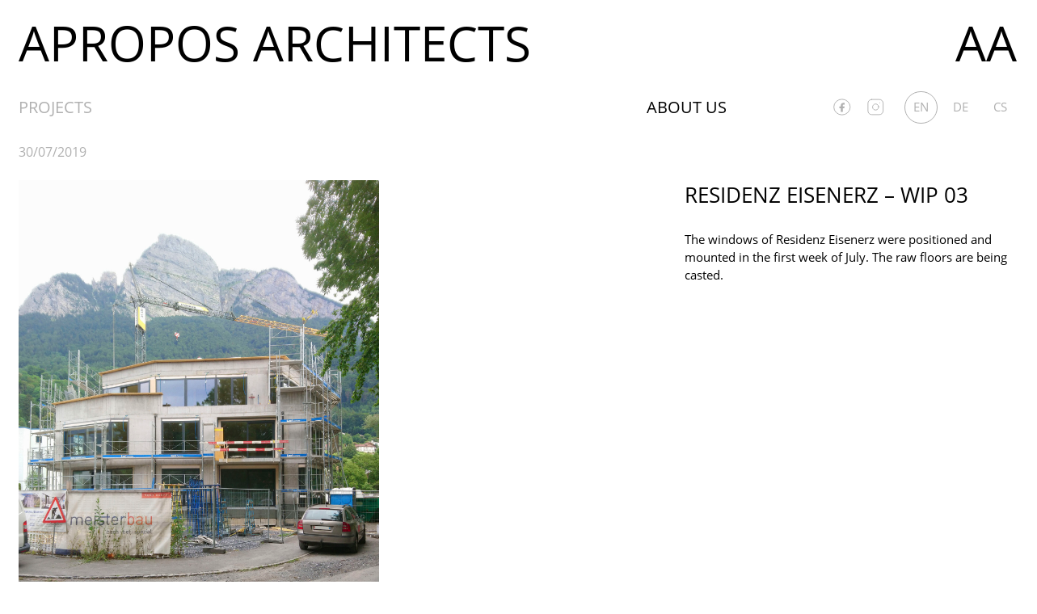

--- FILE ---
content_type: text/html; charset=UTF-8
request_url: https://aproposarchitects.com/news/residenz-eisenerz-work-in-progress-03/
body_size: 8882
content:
<!DOCTYPE html>
<html lang="en-US" class="language-en">
<head>
    <meta charset="UTF-8">
    <meta name="viewport" content="width=device-width, initial-scale=1">
    <meta name="description" content="Apropos architects je architektonické studio zaměřené na výstavbu bytových i nebytových objektů.">
    
    <script>
        var url_root = 'https://aproposarchitects.com/';
        window.url_root = url_root;
        var url_template = 'https://aproposarchitects.com/wp-content/themes/apropos';
        window.url_template = url_template;

        var i18n = {
            'filter': 'Filter',
            'showMore': 'More',
            'hide': 'Hide'
        };
        window.i18n = i18n;
    </script>
    <style>.project-filter-button-desktop, .project-filter-button-mobile{background-image: url('https://aproposarchitects.com/wp-content/themes/apropos/assets/img/filter.svg') !important;background-size: 24px !important;background-position: center center !important;opacity:1 !important;}.grid-list-wrapper .grid-list{margin-top:60px !important;} @media(min-width:769px){.grid-list-wrapper .grid-list{margin-top:30px !important;}.socials-container .primary-menu{margin-top: 1.5rem;}.navigation .menu-item-type-post_type{position: absolute !important;right:0 !important;}.project-filter-button-desktop{margin-left:0 !important;}}@media(min-width: 769px){body.page > .gutter-horizontal.container{width: 62.5% !important;}}@media(min-width: 1020px){body.page > .gutter-horizontal.container{width: 72.5% !important;}}@media(min-width: 1380px){body.page > .gutter-horizontal.container{width: 78.5% !important;}}</style>

    <title>Residenz Eisenerz &#8211; WiP 03 &#8211; Apropos Architects</title>
<link rel='dns-prefetch' href='//s.w.org' />
		<script type="text/javascript">
			window._wpemojiSettings = {"baseUrl":"https:\/\/s.w.org\/images\/core\/emoji\/12.0.0-1\/72x72\/","ext":".png","svgUrl":"https:\/\/s.w.org\/images\/core\/emoji\/12.0.0-1\/svg\/","svgExt":".svg","source":{"concatemoji":"https:\/\/aproposarchitects.com\/wp-includes\/js\/wp-emoji-release.min.js?ver=5.2.10"}};
			!function(e,a,t){var n,r,o,i=a.createElement("canvas"),p=i.getContext&&i.getContext("2d");function s(e,t){var a=String.fromCharCode;p.clearRect(0,0,i.width,i.height),p.fillText(a.apply(this,e),0,0);e=i.toDataURL();return p.clearRect(0,0,i.width,i.height),p.fillText(a.apply(this,t),0,0),e===i.toDataURL()}function c(e){var t=a.createElement("script");t.src=e,t.defer=t.type="text/javascript",a.getElementsByTagName("head")[0].appendChild(t)}for(o=Array("flag","emoji"),t.supports={everything:!0,everythingExceptFlag:!0},r=0;r<o.length;r++)t.supports[o[r]]=function(e){if(!p||!p.fillText)return!1;switch(p.textBaseline="top",p.font="600 32px Arial",e){case"flag":return s([55356,56826,55356,56819],[55356,56826,8203,55356,56819])?!1:!s([55356,57332,56128,56423,56128,56418,56128,56421,56128,56430,56128,56423,56128,56447],[55356,57332,8203,56128,56423,8203,56128,56418,8203,56128,56421,8203,56128,56430,8203,56128,56423,8203,56128,56447]);case"emoji":return!s([55357,56424,55356,57342,8205,55358,56605,8205,55357,56424,55356,57340],[55357,56424,55356,57342,8203,55358,56605,8203,55357,56424,55356,57340])}return!1}(o[r]),t.supports.everything=t.supports.everything&&t.supports[o[r]],"flag"!==o[r]&&(t.supports.everythingExceptFlag=t.supports.everythingExceptFlag&&t.supports[o[r]]);t.supports.everythingExceptFlag=t.supports.everythingExceptFlag&&!t.supports.flag,t.DOMReady=!1,t.readyCallback=function(){t.DOMReady=!0},t.supports.everything||(n=function(){t.readyCallback()},a.addEventListener?(a.addEventListener("DOMContentLoaded",n,!1),e.addEventListener("load",n,!1)):(e.attachEvent("onload",n),a.attachEvent("onreadystatechange",function(){"complete"===a.readyState&&t.readyCallback()})),(n=t.source||{}).concatemoji?c(n.concatemoji):n.wpemoji&&n.twemoji&&(c(n.twemoji),c(n.wpemoji)))}(window,document,window._wpemojiSettings);
		</script>
		<style type="text/css">
img.wp-smiley,
img.emoji {
	display: inline !important;
	border: none !important;
	box-shadow: none !important;
	height: 1em !important;
	width: 1em !important;
	margin: 0 .07em !important;
	vertical-align: -0.1em !important;
	background: none !important;
	padding: 0 !important;
}
</style>
	<link rel='stylesheet' id='wp-block-library-css'  href='https://aproposarchitects.com/wp-includes/css/dist/block-library/style.min.css?ver=5.2.10' type='text/css' media='all' />
<link rel='stylesheet' id='general-style-css'  href='https://aproposarchitects.com/wp-content/themes/apropos/style.css?ver=5.6.7' type='text/css' media='all' />
<link rel='stylesheet' id='custom-style-css'  href='https://aproposarchitects.com/wp-content/themes/apropos/assets/css/general.css?ver=5.6.7' type='text/css' media='all' />
<script type='text/javascript' src='https://aproposarchitects.com/wp-content/themes/apropos/assets/js/jquery.js?ver=5.2.10'></script>
<script type='text/javascript' src='https://aproposarchitects.com/wp-content/themes/apropos/assets/js/jquery.scrollTo.min.js?ver=5.2.10'></script>
<script type='text/javascript' src='https://aproposarchitects.com/wp-content/themes/apropos/assets/js/general.js?ver=5.2.10'></script>
<link rel='https://api.w.org/' href='https://aproposarchitects.com/wp-json/' />
<link rel="EditURI" type="application/rsd+xml" title="RSD" href="https://aproposarchitects.com/xmlrpc.php?rsd" />
<link rel="wlwmanifest" type="application/wlwmanifest+xml" href="https://aproposarchitects.com/wp-includes/wlwmanifest.xml" /> 
<link rel='prev' title='Award in a competition' href='https://aproposarchitects.com/news/award-in-a-competition/' />
<link rel='next' title='Dolce Vita' href='https://aproposarchitects.com/news/dolce-vita/' />
<meta name="generator" content="WordPress 5.2.10" />
<link rel="canonical" href="https://aproposarchitects.com/news/residenz-eisenerz-work-in-progress-03/" />
<link rel='shortlink' href='https://aproposarchitects.com/?p=1025' />
<link rel="alternate" type="application/json+oembed" href="https://aproposarchitects.com/wp-json/oembed/1.0/embed?url=https%3A%2F%2Faproposarchitects.com%2Fnews%2Fresidenz-eisenerz-work-in-progress-03%2F" />
<link rel="alternate" type="text/xml+oembed" href="https://aproposarchitects.com/wp-json/oembed/1.0/embed?url=https%3A%2F%2Faproposarchitects.com%2Fnews%2Fresidenz-eisenerz-work-in-progress-03%2F&#038;format=xml" />
<link rel="alternate" href="https://aproposarchitects.com/news/residenz-eisenerz-work-in-progress-03/" hreflang="en" />
<link rel="alternate" href="https://aproposarchitects.com/de/news/residenz-eisenerz-work-in-progress-03-2/" hreflang="de" />
<link rel="alternate" href="https://aproposarchitects.com/cs/news/residenz-eisenerz-work-in-progress-03-3/" hreflang="cs" />
    <script>
        (function(i,s,o,g,r,a,m){i['GoogleAnalyticsObject']=r;i[r]=i[r]||function(){
            (i[r].q=i[r].q||[]).push(arguments)},i[r].l=1*new Date();a=s.createElement(o),
            m=s.getElementsByTagName(o)[0];a.async=1;a.src=g;m.parentNode.insertBefore(a,m)
        })(window,document,'script','https://www.google-analytics.com/analytics.js','ga');

        ga('create', 'UA-85617283-3', 'auto');
        ga('send', 'pageview');

    </script>
</head>

<body class="news-template-default single single-news postid-1025">

<header>
    <div id="title">
        <h1><a href="https://aproposarchitects.com/">Apropos Architects</a></h1>
    </div>
	<div id="title-right">
        <h1><a href="https://aproposarchitects.com/">AA</a></h1>
    </div>
        <div id="language">
        <ul class="no-mobile">
                        <li class="active"><a href="https://aproposarchitects.com/news/residenz-eisenerz-work-in-progress-03/">en</a></li>
                        <li class=""><a href="https://aproposarchitects.com/de/news/residenz-eisenerz-work-in-progress-03-2/">de</a></li>
                        <li class=""><a href="https://aproposarchitects.com/cs/news/residenz-eisenerz-work-in-progress-03-3/">cs</a></li>
                    </ul>
        <ul id="language-mobil" class="only-mobile">
                                <li class="active"><a href="https://aproposarchitects.com/news/residenz-eisenerz-work-in-progress-03/">en</a></li>
                                    <li class=""><a href="https://aproposarchitects.com/de/news/residenz-eisenerz-work-in-progress-03-2/">de</a></li>
                                    <li class=""><a href="https://aproposarchitects.com/cs/news/residenz-eisenerz-work-in-progress-03-3/">cs</a></li>
                        </ul>
    </div>
    <div class="cleaner only-mobile"></div>
    </header>

<div class="socials-container">
    <a href="https://www.facebook.com/aproposarchitects/"><img src="https://aproposarchitects.com/wp-content/themes/apropos/assets/img/facebook_circle.svg" width="23" height="23"/></a>
    <a href="https://www.instagram.com/apropos.architects/"><img src="https://aproposarchitects.com/wp-content/themes/apropos/assets/img/instagram.svg" width="23" height="23"/></a>
</div>
<div class="gutter-horizontal container aws">
    <h2 class="second-headline"> &nbsp;</h2>
    <div class="navigation">
		<div class="mobile-menu-toggle" onclick="$('.navigation nav').slideToggle()"> </div> 
                    <nav>
                <div class="menu-english-menu-container"><ul id="menu-english-menu" class="primary-menu"><li id="menu-item-71" class="menu-item menu-item-type-custom menu-item-object-custom menu-item-71"><a href="https://aproposarchitects.com/our-projects/">Projects</a></li>
<li id="menu-item-1630" class="menu-item menu-item-type-post_type menu-item-object-page menu-item-1630"><a href="https://aproposarchitects.com/office/">About us</a></li>
</ul></div>            </nav>
            </div>
</div>

<main>
    


<link rel="stylesheet" href="https://aproposarchitects.com/wp-content/themes/apropos/assets/js/photoswipe/photoswipe.css">
<link rel="stylesheet" href="https://aproposarchitects.com/wp-content/themes/apropos/assets/js/photoswipe/default-skin.css">
<script src="https://aproposarchitects.com/wp-content/themes/apropos/assets/js/photoswipe/photoswipe.min.js"></script>
<script src="https://aproposarchitects.com/wp-content/themes/apropos/assets/js/photoswipe/jquery.photoswipe-global.js"></script>
<script>
    $(function () {
        $('.gallery').photoSwipe('img', {
            closeEl: true,
            fullscreenEl: false,
            shareEl: false,
            zoomEl: false,
            counterEl: false,
            tapToToggleControls: false,
            clickToCloseNonZoomable: false,
            barsSize: {top:64, bottom:'auto'}
        });
    });

</script>


<div class="second-navigation info">
    <span class="info-item">30/07/2019</span>
</div>

<section class="singular post-1025 news type-news status-publish has-post-thumbnail hentry">
    <div class="grid">
        <div class="u4 mobile-u12 article-wrapper">
            <article class="hide-when-long">
                <h3>Residenz Eisenerz &#8211; WiP 03</h3>
                <p>The windows of Residenz Eisenerz were positioned and mounted in the first week of July. The raw floors are being casted.</p>
            </article>
        </div>
        <div class="u8 mobile-u12 gallery">
                            <a href="https://aproposarchitects.com/wp-content/uploads/2019/07/DSC_3522_m_1-1659x1920.jpg" data-original-src="https://aproposarchitects.com/wp-content/uploads/2019/07/DSC_3522_m_1-1659x1920.jpg" class="gallery-item"><img src="https://aproposarchitects.com/wp-content/uploads/2019/07/DSC_3522_m_1-1659x1920.jpg" alt="" /></a>
                                <a href="https://aproposarchitects.com/wp-content/uploads/2019/07/DSC_3535_m_1-1430x1920.jpg" data-original-src="https://aproposarchitects.com/wp-content/uploads/2019/07/DSC_3535_m_1-1430x1920.jpg" class="gallery-item"><img src="https://aproposarchitects.com/wp-content/uploads/2019/07/DSC_3535_m_1-1430x1920.jpg" alt="" /></a>
                                <a href="https://aproposarchitects.com/wp-content/uploads/2019/07/DSC_3532_1-1514x1920.jpg" data-original-src="https://aproposarchitects.com/wp-content/uploads/2019/07/DSC_3532_1-1514x1920.jpg" class="gallery-item"><img src="https://aproposarchitects.com/wp-content/uploads/2019/07/DSC_3532_1-1514x1920.jpg" alt="" /></a>
                                <a href="https://aproposarchitects.com/wp-content/uploads/2019/07/DSC_3536_1-1489x1920.jpg" data-original-src="https://aproposarchitects.com/wp-content/uploads/2019/07/DSC_3536_1-1489x1920.jpg" class="gallery-item"><img src="https://aproposarchitects.com/wp-content/uploads/2019/07/DSC_3536_1-1489x1920.jpg" alt="" /></a>
                                <a href="https://aproposarchitects.com/wp-content/uploads/2019/07/DSC_3570_1-1920x1083.jpg" data-original-src="https://aproposarchitects.com/wp-content/uploads/2019/07/DSC_3570_1-1920x1083.jpg" class="gallery-item"><img src="https://aproposarchitects.com/wp-content/uploads/2019/07/DSC_3570_1-1920x1083.jpg" alt="" /></a>
                                <a href="https://aproposarchitects.com/wp-content/uploads/2019/07/DSC_3584_1-1083x1920.jpg" data-original-src="https://aproposarchitects.com/wp-content/uploads/2019/07/DSC_3584_1-1083x1920.jpg" class="gallery-item"><img src="https://aproposarchitects.com/wp-content/uploads/2019/07/DSC_3584_1-1083x1920.jpg" alt="" /></a>
                                <a href="https://aproposarchitects.com/wp-content/uploads/2019/07/DSC_3574_1-1083x1920.jpg" data-original-src="https://aproposarchitects.com/wp-content/uploads/2019/07/DSC_3574_1-1083x1920.jpg" class="gallery-item"><img src="https://aproposarchitects.com/wp-content/uploads/2019/07/DSC_3574_1-1083x1920.jpg" alt="" /></a>
                                <a href="https://aproposarchitects.com/wp-content/uploads/2019/07/DSC_3575_1-1083x1920.jpg" data-original-src="https://aproposarchitects.com/wp-content/uploads/2019/07/DSC_3575_1-1083x1920.jpg" class="gallery-item"><img src="https://aproposarchitects.com/wp-content/uploads/2019/07/DSC_3575_1-1083x1920.jpg" alt="" /></a>
                                <a href="https://aproposarchitects.com/wp-content/uploads/2019/07/DSC_3577_1-1083x1920.jpg" data-original-src="https://aproposarchitects.com/wp-content/uploads/2019/07/DSC_3577_1-1083x1920.jpg" class="gallery-item"><img src="https://aproposarchitects.com/wp-content/uploads/2019/07/DSC_3577_1-1083x1920.jpg" alt="" /></a>
                                <a href="https://aproposarchitects.com/wp-content/uploads/2019/07/DSC_3579_1-1083x1920.jpg" data-original-src="https://aproposarchitects.com/wp-content/uploads/2019/07/DSC_3579_1-1083x1920.jpg" class="gallery-item"><img src="https://aproposarchitects.com/wp-content/uploads/2019/07/DSC_3579_1-1083x1920.jpg" alt="" /></a>
                                <a href="https://aproposarchitects.com/wp-content/uploads/2019/07/DSC_3586_1-1920x1083.jpg" data-original-src="https://aproposarchitects.com/wp-content/uploads/2019/07/DSC_3586_1-1920x1083.jpg" class="gallery-item"><img src="https://aproposarchitects.com/wp-content/uploads/2019/07/DSC_3586_1-1920x1083.jpg" alt="" /></a>
                                <a href="https://aproposarchitects.com/wp-content/uploads/2019/07/DSC_3589_1-1920x1083.jpg" data-original-src="https://aproposarchitects.com/wp-content/uploads/2019/07/DSC_3589_1-1920x1083.jpg" class="gallery-item"><img src="https://aproposarchitects.com/wp-content/uploads/2019/07/DSC_3589_1-1920x1083.jpg" alt="" /></a>
                                <a href="https://aproposarchitects.com/wp-content/uploads/2019/07/DSC_3588_1-1920x1083.jpg" data-original-src="https://aproposarchitects.com/wp-content/uploads/2019/07/DSC_3588_1-1920x1083.jpg" class="gallery-item"><img src="https://aproposarchitects.com/wp-content/uploads/2019/07/DSC_3588_1-1920x1083.jpg" alt="" /></a>
                                <a href="https://aproposarchitects.com/wp-content/uploads/2019/07/DSC_3590_1-1083x1920.jpg" data-original-src="https://aproposarchitects.com/wp-content/uploads/2019/07/DSC_3590_1-1083x1920.jpg" class="gallery-item"><img src="https://aproposarchitects.com/wp-content/uploads/2019/07/DSC_3590_1-1083x1920.jpg" alt="" /></a>
                                <a href="https://aproposarchitects.com/wp-content/uploads/2019/07/DSC_3527_1-1920x1083.jpg" data-original-src="https://aproposarchitects.com/wp-content/uploads/2019/07/DSC_3527_1-1920x1083.jpg" class="gallery-item"><img src="https://aproposarchitects.com/wp-content/uploads/2019/07/DSC_3527_1-1920x1083.jpg" alt="" /></a>
                        </div>
    </div>
</section>





<script src="https://aproposarchitects.com/wp-content/themes/apropos/assets/js/isotope.pkgd.min.js"></script>
<script>
    var Isotope;
    document.Isotope = Isotope;

    $(function () {
        Isotope = $(".grid-list").isotope({
            itemSelector: '.grid-item',
            layoutMode: 'fitRows',

            masonry: {
                gutter: 0,
                columnWidth: '.grid-sizer'
            }
        });

        Filter.init(Isotope);

        $(window).on('resize', function () {

        });

        $("img").one("load", function() {
            Isotope.isotope('layout');
        }).each(function() {
            if(this.complete) $(this).load();
        });


    });
</script>

<section class="latest-posts">
    <h2>Other news</h2>

    <div class="grid-list-wrapper">
        <div class="grid-list grid">
            <div class="grid-sizer u3 tablet-u4 mobile-u12 "></div>
            <article id="post-1601" class="grid-item post-1601 news type-news status-publish has-post-thumbnail hentry">
    <div class="grid-item-content">
        <figure><a href="https://aproposarchitects.com/news/webupdate/"><img width="1024" height="640" src="https://aproposarchitects.com/wp-content/uploads/2021/03/webupdate-1024x640.jpg" class="attachment-post-thumbnail size-post-thumbnail wp-post-image" alt="" srcset="https://aproposarchitects.com/wp-content/uploads/2021/03/webupdate-1024x640.jpg 1024w, https://aproposarchitects.com/wp-content/uploads/2021/03/webupdate-300x188.jpg 300w, https://aproposarchitects.com/wp-content/uploads/2021/03/webupdate-768x480.jpg 768w, https://aproposarchitects.com/wp-content/uploads/2021/03/webupdate.jpg 1280w" sizes="(max-width: 1024px) 100vw, 1024px" /></a></figure>
        <h3><a href="https://aproposarchitects.com/news/webupdate/">Webupdate</a></h3>
        <p>We updated our websites &#8211; new projects in Effretikon, Polička, Hradec, Poděbrady, Rokytnice and Olomouc. Njoy</p>
        <a href="https://aproposarchitects.com/news/webupdate/" class="more">More</a>
    </div>
</article><article id="post-1503" class="grid-item post-1503 news type-news status-publish has-post-thumbnail hentry">
    <div class="grid-item-content">
        <figure><a href="https://aproposarchitects.com/news/pf-2021/"><img width="1024" height="640" src="https://aproposarchitects.com/wp-content/uploads/2021/01/Apropos-Architects-PF-2021_uvodni_s-1024x640.jpg" class="attachment-post-thumbnail size-post-thumbnail wp-post-image" alt="" srcset="https://aproposarchitects.com/wp-content/uploads/2021/01/Apropos-Architects-PF-2021_uvodni_s-1024x640.jpg 1024w, https://aproposarchitects.com/wp-content/uploads/2021/01/Apropos-Architects-PF-2021_uvodni_s-300x188.jpg 300w, https://aproposarchitects.com/wp-content/uploads/2021/01/Apropos-Architects-PF-2021_uvodni_s-768x480.jpg 768w, https://aproposarchitects.com/wp-content/uploads/2021/01/Apropos-Architects-PF-2021_uvodni_s.jpg 1280w" sizes="(max-width: 1024px) 100vw, 1024px" /></a></figure>
        <h3><a href="https://aproposarchitects.com/news/pf-2021/">PF 2021</a></h3>
        <p>On behalf of our whole team we would like to wish you successful 2021. Apropos Architects</p>
        <a href="https://aproposarchitects.com/news/pf-2021/" class="more">More</a>
    </div>
</article><article id="post-1462" class="grid-item post-1462 news type-news status-publish has-post-thumbnail hentry">
    <div class="grid-item-content">
        <figure><a href="https://aproposarchitects.com/news/building-permit-moravske-branice/"><img width="1024" height="640" src="https://aproposarchitects.com/wp-content/uploads/2020/05/Uvodni-DSP-1024x640.jpg" class="attachment-post-thumbnail size-post-thumbnail wp-post-image" alt="" srcset="https://aproposarchitects.com/wp-content/uploads/2020/05/Uvodni-DSP-1024x640.jpg 1024w, https://aproposarchitects.com/wp-content/uploads/2020/05/Uvodni-DSP-300x188.jpg 300w, https://aproposarchitects.com/wp-content/uploads/2020/05/Uvodni-DSP-768x480.jpg 768w, https://aproposarchitects.com/wp-content/uploads/2020/05/Uvodni-DSP.jpg 1280w" sizes="(max-width: 1024px) 100vw, 1024px" /></a></figure>
        <h3><a href="https://aproposarchitects.com/news/building-permit-moravske-branice/">Building Permit Moravské Bránice</a></h3>
        <p>Municipal Building and Fire Station in Moravské Bránice recieved valid building permit. More about the Project: Municipal building and fire station Moravské Bránice</p>
        <a href="https://aproposarchitects.com/news/building-permit-moravske-branice/" class="more">More</a>
    </div>
</article><article id="post-1454" class="grid-item post-1454 news type-news status-publish has-post-thumbnail hentry">
    <div class="grid-item-content">
        <figure><a href="https://aproposarchitects.com/news/3rd-place-in-competition/"><img width="1024" height="640" src="https://aproposarchitects.com/wp-content/uploads/2020/03/A_NAMESTI_uvod-1024x640.jpg" class="attachment-post-thumbnail size-post-thumbnail wp-post-image" alt="" srcset="https://aproposarchitects.com/wp-content/uploads/2020/03/A_NAMESTI_uvod-1024x640.jpg 1024w, https://aproposarchitects.com/wp-content/uploads/2020/03/A_NAMESTI_uvod-300x188.jpg 300w, https://aproposarchitects.com/wp-content/uploads/2020/03/A_NAMESTI_uvod-768x480.jpg 768w, https://aproposarchitects.com/wp-content/uploads/2020/03/A_NAMESTI_uvod.jpg 1280w" sizes="(max-width: 1024px) 100vw, 1024px" /></a></figure>
        <h3><a href="https://aproposarchitects.com/news/3rd-place-in-competition/">3rd place in competition</a></h3>
        <p>Our design proposal of a new gym for Nová Paka was awarded with the 3. place. More about the project: Gym in Nová Paka</p>
        <a href="https://aproposarchitects.com/news/3rd-place-in-competition/" class="more">More</a>
    </div>
</article><article id="post-1391" class="grid-item post-1391 news type-news status-publish has-post-thumbnail hentry">
    <div class="grid-item-content">
        <figure><a href="https://aproposarchitects.com/news/content-update/"><img width="1024" height="640" src="https://aproposarchitects.com/wp-content/uploads/2020/02/uvodni_update-1024x640.jpg" class="attachment-post-thumbnail size-post-thumbnail wp-post-image" alt="" srcset="https://aproposarchitects.com/wp-content/uploads/2020/02/uvodni_update-1024x640.jpg 1024w, https://aproposarchitects.com/wp-content/uploads/2020/02/uvodni_update-300x188.jpg 300w, https://aproposarchitects.com/wp-content/uploads/2020/02/uvodni_update-768x480.jpg 768w, https://aproposarchitects.com/wp-content/uploads/2020/02/uvodni_update.jpg 1280w" sizes="(max-width: 1024px) 100vw, 1024px" /></a></figure>
        <h3><a href="https://aproposarchitects.com/news/content-update/">Content update</a></h3>
        <p>The content of the websites was updated. 3 new projects are on the display now. &#8211; The General Directorate of Finance, Trávníčkova, Brno, &#8211; Parking house in Ostrava &#8211; Interior design project &#8220;Window and Kitchen&#8221;</p>
        <a href="https://aproposarchitects.com/news/content-update/" class="more">More</a>
    </div>
</article><article id="post-1327" class="grid-item post-1327 news type-news status-publish has-post-thumbnail hentry">
    <div class="grid-item-content">
        <figure><a href="https://aproposarchitects.com/news/pf-2020/"><img width="1024" height="640" src="https://aproposarchitects.com/wp-content/uploads/2020/01/PF_uvodni-1024x640.jpg" class="attachment-post-thumbnail size-post-thumbnail wp-post-image" alt="" srcset="https://aproposarchitects.com/wp-content/uploads/2020/01/PF_uvodni-1024x640.jpg 1024w, https://aproposarchitects.com/wp-content/uploads/2020/01/PF_uvodni-300x188.jpg 300w, https://aproposarchitects.com/wp-content/uploads/2020/01/PF_uvodni-768x480.jpg 768w, https://aproposarchitects.com/wp-content/uploads/2020/01/PF_uvodni.jpg 1280w" sizes="(max-width: 1024px) 100vw, 1024px" /></a></figure>
        <h3><a href="https://aproposarchitects.com/news/pf-2020/">PF 2020</a></h3>
        <p>Pour féliciter 2020</p>
        <a href="https://aproposarchitects.com/news/pf-2020/" class="more">More</a>
    </div>
</article><article id="post-1254" class="grid-item post-1254 news type-news status-publish has-post-thumbnail hentry">
    <div class="grid-item-content">
        <figure><a href="https://aproposarchitects.com/news/residenz-eisenerz-wip-05/"><img width="1024" height="640" src="https://aproposarchitects.com/wp-content/uploads/2019/11/DSC_4701_uvodni-1024x640.jpg" class="attachment-post-thumbnail size-post-thumbnail wp-post-image" alt="" srcset="https://aproposarchitects.com/wp-content/uploads/2019/11/DSC_4701_uvodni-1024x640.jpg 1024w, https://aproposarchitects.com/wp-content/uploads/2019/11/DSC_4701_uvodni-300x188.jpg 300w, https://aproposarchitects.com/wp-content/uploads/2019/11/DSC_4701_uvodni-768x480.jpg 768w, https://aproposarchitects.com/wp-content/uploads/2019/11/DSC_4701_uvodni.jpg 1280w" sizes="(max-width: 1024px) 100vw, 1024px" /></a></figure>
        <h3><a href="https://aproposarchitects.com/news/residenz-eisenerz-wip-05/">Residenz Eisenerz &#8211; WiP 05</a></h3>
        <p>The works on the Residenz Eisenerz in Sargans are progressing. The Facade and Interior are almost finished, the landscaping works about to start.</p>
        <a href="https://aproposarchitects.com/news/residenz-eisenerz-wip-05/" class="more">More</a>
    </div>
</article><article id="post-1247" class="grid-item post-1247 news type-news status-publish has-post-thumbnail hentry">
    <div class="grid-item-content">
        <figure><a href="https://aproposarchitects.com/news/documentation-for-building-permit/"><img width="1024" height="640" src="https://aproposarchitects.com/wp-content/uploads/2019/11/DSC_4551_uvodni-obrazek-1024x640.jpg" class="attachment-post-thumbnail size-post-thumbnail wp-post-image" alt="" srcset="https://aproposarchitects.com/wp-content/uploads/2019/11/DSC_4551_uvodni-obrazek-1024x640.jpg 1024w, https://aproposarchitects.com/wp-content/uploads/2019/11/DSC_4551_uvodni-obrazek-300x188.jpg 300w, https://aproposarchitects.com/wp-content/uploads/2019/11/DSC_4551_uvodni-obrazek-768x480.jpg 768w, https://aproposarchitects.com/wp-content/uploads/2019/11/DSC_4551_uvodni-obrazek.jpg 1280w" sizes="(max-width: 1024px) 100vw, 1024px" /></a></figure>
        <h3><a href="https://aproposarchitects.com/news/documentation-for-building-permit/">Documentation for the building permit</a></h3>
        <p>We submitted the documentation for the building permit for the municipal building and fire station in Moravské Bránice, Czech Republic. More about the project: Municipal building and fire station Moravské Bránice</p>
        <a href="https://aproposarchitects.com/news/documentation-for-building-permit/" class="more">More</a>
    </div>
</article><article id="post-1225" class="grid-item post-1225 news type-news status-publish has-post-thumbnail hentry">
    <div class="grid-item-content">
        <figure><a href="https://aproposarchitects.com/news/residenz-eisenerz-wip-04/"><img width="1024" height="640" src="https://aproposarchitects.com/wp-content/uploads/2019/10/DSC_4189_uvod-1024x640.jpg" class="attachment-post-thumbnail size-post-thumbnail wp-post-image" alt="" srcset="https://aproposarchitects.com/wp-content/uploads/2019/10/DSC_4189_uvod-1024x640.jpg 1024w, https://aproposarchitects.com/wp-content/uploads/2019/10/DSC_4189_uvod-300x188.jpg 300w, https://aproposarchitects.com/wp-content/uploads/2019/10/DSC_4189_uvod-768x480.jpg 768w, https://aproposarchitects.com/wp-content/uploads/2019/10/DSC_4189_uvod.jpg 1280w" sizes="(max-width: 1024px) 100vw, 1024px" /></a></figure>
        <h3><a href="https://aproposarchitects.com/news/residenz-eisenerz-wip-04/">Residenz Eisenerz &#8211; WiP 04</a></h3>
        <p>The Facade Works and Interior works are under way.</p>
        <a href="https://aproposarchitects.com/news/residenz-eisenerz-wip-04/" class="more">More</a>
    </div>
</article><article id="post-1202" class="grid-item post-1202 news type-news status-publish has-post-thumbnail hentry">
    <div class="grid-item-content">
        <figure><a href="https://aproposarchitects.com/news/dolce-vita/"><img width="1024" height="640" src="https://aproposarchitects.com/wp-content/uploads/2019/09/06_uvodni-1024x640.jpg" class="attachment-post-thumbnail size-post-thumbnail wp-post-image" alt="" srcset="https://aproposarchitects.com/wp-content/uploads/2019/09/06_uvodni-1024x640.jpg 1024w, https://aproposarchitects.com/wp-content/uploads/2019/09/06_uvodni-300x188.jpg 300w, https://aproposarchitects.com/wp-content/uploads/2019/09/06_uvodni-768x480.jpg 768w, https://aproposarchitects.com/wp-content/uploads/2019/09/06_uvodni.jpg 1280w" sizes="(max-width: 1024px) 100vw, 1024px" /></a></figure>
        <h3><a href="https://aproposarchitects.com/news/dolce-vita/">Dolce Vita</a></h3>
        <p>The Family house in Prague Slivenec was published in the September issue of the magazine Dolce Vita. Now for sale. STÁLICE &nbsp;</p>
        <a href="https://aproposarchitects.com/news/dolce-vita/" class="more">More</a>
    </div>
</article><article id="post-888" class="grid-item post-888 news type-news status-publish has-post-thumbnail hentry">
    <div class="grid-item-content">
        <figure><a href="https://aproposarchitects.com/news/award-in-a-competition/"><img width="1024" height="640" src="https://aproposarchitects.com/wp-content/uploads/2019/05/situace_uvod_190529-1024x640.jpg" class="attachment-post-thumbnail size-post-thumbnail wp-post-image" alt="" srcset="https://aproposarchitects.com/wp-content/uploads/2019/05/situace_uvod_190529-1024x640.jpg 1024w, https://aproposarchitects.com/wp-content/uploads/2019/05/situace_uvod_190529-300x188.jpg 300w, https://aproposarchitects.com/wp-content/uploads/2019/05/situace_uvod_190529-768x480.jpg 768w, https://aproposarchitects.com/wp-content/uploads/2019/05/situace_uvod_190529.jpg 1280w" sizes="(max-width: 1024px) 100vw, 1024px" /></a></figure>
        <h3><a href="https://aproposarchitects.com/news/award-in-a-competition/">Award in a competition</a></h3>
        <p>We received an award in a closed architecture design competition for the project of the municipal building in Slivenec. We would like to congratulate to the winner. More about the project: Municipal building in Slivenec</p>
        <a href="https://aproposarchitects.com/news/award-in-a-competition/" class="more">More</a>
    </div>
</article><article id="post-864" class="grid-item post-864 news type-news status-publish has-post-thumbnail hentry">
    <div class="grid-item-content">
        <figure><a href="https://aproposarchitects.com/news/moravske-branice-ur/"><img width="1024" height="640" src="https://aproposarchitects.com/wp-content/uploads/2019/05/uvodni-fotka-UR-1024x640.jpg" class="attachment-post-thumbnail size-post-thumbnail wp-post-image" alt="" srcset="https://aproposarchitects.com/wp-content/uploads/2019/05/uvodni-fotka-UR-1024x640.jpg 1024w, https://aproposarchitects.com/wp-content/uploads/2019/05/uvodni-fotka-UR-300x188.jpg 300w, https://aproposarchitects.com/wp-content/uploads/2019/05/uvodni-fotka-UR-768x480.jpg 768w, https://aproposarchitects.com/wp-content/uploads/2019/05/uvodni-fotka-UR.jpg 1280w" sizes="(max-width: 1024px) 100vw, 1024px" /></a></figure>
        <h3><a href="https://aproposarchitects.com/news/moravske-branice-ur/">Moravské Bránice &#8211; UR</a></h3>
        <p>The Municipal building and fire station Moravské Bránice recieved valid zoning permit last week. The works on the building permit are in progress. More about the project: Municipal building and fire station Moravské Bránice</p>
        <a href="https://aproposarchitects.com/news/moravske-branice-ur/" class="more">More</a>
    </div>
</article><article id="post-850" class="grid-item post-850 news type-news status-publish has-post-thumbnail hentry">
    <div class="grid-item-content">
        <figure><a href="https://aproposarchitects.com/news/richtfest-sargans/"><img width="1024" height="640" src="https://aproposarchitects.com/wp-content/uploads/2019/05/DSC_2507_UVODNI-1024x640.jpg" class="attachment-post-thumbnail size-post-thumbnail wp-post-image" alt="" srcset="https://aproposarchitects.com/wp-content/uploads/2019/05/DSC_2507_UVODNI-1024x640.jpg 1024w, https://aproposarchitects.com/wp-content/uploads/2019/05/DSC_2507_UVODNI-300x188.jpg 300w, https://aproposarchitects.com/wp-content/uploads/2019/05/DSC_2507_UVODNI-768x480.jpg 768w, https://aproposarchitects.com/wp-content/uploads/2019/05/DSC_2507_UVODNI.jpg 1280w" sizes="(max-width: 1024px) 100vw, 1024px" /></a></figure>
        <h3><a href="https://aproposarchitects.com/news/richtfest-sargans/">Richtfest Residenz Eisenerz</a></h3>
        <p>The structure of the Residenz Eisenerz was finalized and celebrated with traditional &#8220;Richtfest&#8221; ceremony.</p>
        <a href="https://aproposarchitects.com/news/richtfest-sargans/" class="more">More</a>
    </div>
</article><article id="post-835" class="grid-item post-835 news type-news status-publish has-post-thumbnail hentry">
    <div class="grid-item-content">
        <figure><a href="https://aproposarchitects.com/news/construction-site-slivenec/"><img width="1024" height="640" src="https://aproposarchitects.com/wp-content/uploads/2019/05/DSC_2601_uvodni-1024x640.jpg" class="attachment-post-thumbnail size-post-thumbnail wp-post-image" alt="" srcset="https://aproposarchitects.com/wp-content/uploads/2019/05/DSC_2601_uvodni-1024x640.jpg 1024w, https://aproposarchitects.com/wp-content/uploads/2019/05/DSC_2601_uvodni-300x188.jpg 300w, https://aproposarchitects.com/wp-content/uploads/2019/05/DSC_2601_uvodni-768x480.jpg 768w, https://aproposarchitects.com/wp-content/uploads/2019/05/DSC_2601_uvodni.jpg 1280w" sizes="(max-width: 1024px) 100vw, 1024px" /></a></figure>
        <h3><a href="https://aproposarchitects.com/news/construction-site-slivenec/">Construction site Slivenec</a></h3>
        <p>The construction site in Slivenec is almost finished with last interior touches being completed</p>
        <a href="https://aproposarchitects.com/news/construction-site-slivenec/" class="more">More</a>
    </div>
</article><article id="post-820" class="grid-item post-820 news type-news status-publish has-post-thumbnail hentry">
    <div class="grid-item-content">
        <figure><a href="https://aproposarchitects.com/news/residenz-eisenerz-work-in-progress-02/"><img width="1024" height="640" src="https://aproposarchitects.com/wp-content/uploads/2019/02/190104-Eisenerz-Luftaufnahme-17_u-1024x640.jpg" class="attachment-post-thumbnail size-post-thumbnail wp-post-image" alt="" srcset="https://aproposarchitects.com/wp-content/uploads/2019/02/190104-Eisenerz-Luftaufnahme-17_u-1024x640.jpg 1024w, https://aproposarchitects.com/wp-content/uploads/2019/02/190104-Eisenerz-Luftaufnahme-17_u-300x188.jpg 300w, https://aproposarchitects.com/wp-content/uploads/2019/02/190104-Eisenerz-Luftaufnahme-17_u-768x480.jpg 768w, https://aproposarchitects.com/wp-content/uploads/2019/02/190104-Eisenerz-Luftaufnahme-17_u.jpg 1280w" sizes="(max-width: 1024px) 100vw, 1024px" /></a></figure>
        <h3><a href="https://aproposarchitects.com/news/residenz-eisenerz-work-in-progress-02/">Residenz Eisenerz &#8211; Work in progress 02</a></h3>
        <p>After winter break, cold weather and snow in the region the works are set to continue on the construction site in Sargans.</p>
        <a href="https://aproposarchitects.com/news/residenz-eisenerz-work-in-progress-02/" class="more">More</a>
    </div>
</article><article id="post-811" class="grid-item post-811 news type-news status-publish has-post-thumbnail hentry">
    <div class="grid-item-content">
        <figure><a href="https://aproposarchitects.com/news/work-in-progress-07-slivenec/"><img width="1024" height="640" src="https://aproposarchitects.com/wp-content/uploads/2019/02/tma_uvodni-1024x640.jpg" class="attachment-post-thumbnail size-post-thumbnail wp-post-image" alt="" srcset="https://aproposarchitects.com/wp-content/uploads/2019/02/tma_uvodni-1024x640.jpg 1024w, https://aproposarchitects.com/wp-content/uploads/2019/02/tma_uvodni-300x188.jpg 300w, https://aproposarchitects.com/wp-content/uploads/2019/02/tma_uvodni-768x480.jpg 768w, https://aproposarchitects.com/wp-content/uploads/2019/02/tma_uvodni.jpg 1280w" sizes="(max-width: 1024px) 100vw, 1024px" /></a></figure>
        <h3><a href="https://aproposarchitects.com/news/work-in-progress-07-slivenec/">Work in progress 07 &#8211; Slivenec</a></h3>
        <p>Freezing cold weather in Prague stopped construction works of the facade. The works continue on the interior of the object.</p>
        <a href="https://aproposarchitects.com/news/work-in-progress-07-slivenec/" class="more">More</a>
    </div>
</article><article id="post-775" class="grid-item post-775 news type-news status-publish has-post-thumbnail hentry">
    <div class="grid-item-content">
        <figure><a href="https://aproposarchitects.com/news/residenz-eisenerz-work-in-progress-01/"><img width="1024" height="640" src="https://aproposarchitects.com/wp-content/uploads/2018/10/fotos_Baustelle-2_uvod-1024x640.jpg" class="attachment-post-thumbnail size-post-thumbnail wp-post-image" alt="" srcset="https://aproposarchitects.com/wp-content/uploads/2018/10/fotos_Baustelle-2_uvod-1024x640.jpg 1024w, https://aproposarchitects.com/wp-content/uploads/2018/10/fotos_Baustelle-2_uvod-300x188.jpg 300w, https://aproposarchitects.com/wp-content/uploads/2018/10/fotos_Baustelle-2_uvod-768x480.jpg 768w, https://aproposarchitects.com/wp-content/uploads/2018/10/fotos_Baustelle-2_uvod.jpg 1280w" sizes="(max-width: 1024px) 100vw, 1024px" /></a></figure>
        <h3><a href="https://aproposarchitects.com/news/residenz-eisenerz-work-in-progress-01/">Residenz Eisenerz &#8211; Work in progress 01</a></h3>
        <p>The foundations &#8211; piles are under way. 50 deep piles are being drilled. Because of the high levels of the underground water the excavation works will follow locally around the drilled piles.</p>
        <a href="https://aproposarchitects.com/news/residenz-eisenerz-work-in-progress-01/" class="more">More</a>
    </div>
</article><article id="post-757" class="grid-item post-757 news type-news status-publish has-post-thumbnail hentry">
    <div class="grid-item-content">
        <figure><a href="https://aproposarchitects.com/news/work-in-progress-06-slivenec/"><img width="1024" height="640" src="https://aproposarchitects.com/wp-content/uploads/2018/10/DSC_0193_uvod_s_-1024x640.jpg" class="attachment-post-thumbnail size-post-thumbnail wp-post-image" alt="" srcset="https://aproposarchitects.com/wp-content/uploads/2018/10/DSC_0193_uvod_s_-1024x640.jpg 1024w, https://aproposarchitects.com/wp-content/uploads/2018/10/DSC_0193_uvod_s_-300x188.jpg 300w, https://aproposarchitects.com/wp-content/uploads/2018/10/DSC_0193_uvod_s_-768x480.jpg 768w, https://aproposarchitects.com/wp-content/uploads/2018/10/DSC_0193_uvod_s_.jpg 1280w" sizes="(max-width: 1024px) 100vw, 1024px" /></a></figure>
        <h3><a href="https://aproposarchitects.com/news/work-in-progress-06-slivenec/">Work in progress 06 &#8211; Slivenec</a></h3>
        <p>Inner Anhydride floors are finished as well as the first layers of the inner plaster.</p>
        <a href="https://aproposarchitects.com/news/work-in-progress-06-slivenec/" class="more">More</a>
    </div>
</article><article id="post-749" class="grid-item post-749 news type-news status-publish has-post-thumbnail hentry">
    <div class="grid-item-content">
        <figure><a href="https://aproposarchitects.com/news/orchard-monument-in-papers/"><img width="1024" height="640" src="https://aproposarchitects.com/wp-content/uploads/2018/10/lidove-noviny-2_web_uvod-1024x640.jpg" class="attachment-post-thumbnail size-post-thumbnail wp-post-image" alt="" srcset="https://aproposarchitects.com/wp-content/uploads/2018/10/lidove-noviny-2_web_uvod-1024x640.jpg 1024w, https://aproposarchitects.com/wp-content/uploads/2018/10/lidove-noviny-2_web_uvod-300x188.jpg 300w, https://aproposarchitects.com/wp-content/uploads/2018/10/lidove-noviny-2_web_uvod-768x480.jpg 768w, https://aproposarchitects.com/wp-content/uploads/2018/10/lidove-noviny-2_web_uvod.jpg 1280w" sizes="(max-width: 1024px) 100vw, 1024px" /></a></figure>
        <h3><a href="https://aproposarchitects.com/news/orchard-monument-in-papers/">Orchard &#038; Monument in papers</a></h3>
        <p>The Orchard with the monument for victims of Communism was published on 28.8.2018 in Czech prominent papers &#8211; Lidové noviny. More about the project: Orchard with monument for victims of Communism Read more on page 12: https://www.lidovenoviny.cz/ctecka.aspx?d=28.08.2018#object=7435740 &nbsp; &nbsp;</p>
        <a href="https://aproposarchitects.com/news/orchard-monument-in-papers/" class="more">More</a>
    </div>
</article><article id="post-705" class="grid-item post-705 news type-news status-publish has-post-thumbnail hentry">
    <div class="grid-item-content">
        <figure><a href="https://aproposarchitects.com/news/dvorecky-bridge-5th-place/"><img width="1024" height="640" src="https://aproposarchitects.com/wp-content/uploads/2018/10/180914__DVORECKY-MOST_POSTER_01_02_FINAL_A0-Copy_u-1024x640.jpg" class="attachment-post-thumbnail size-post-thumbnail wp-post-image" alt="" srcset="https://aproposarchitects.com/wp-content/uploads/2018/10/180914__DVORECKY-MOST_POSTER_01_02_FINAL_A0-Copy_u-1024x640.jpg 1024w, https://aproposarchitects.com/wp-content/uploads/2018/10/180914__DVORECKY-MOST_POSTER_01_02_FINAL_A0-Copy_u-300x188.jpg 300w, https://aproposarchitects.com/wp-content/uploads/2018/10/180914__DVORECKY-MOST_POSTER_01_02_FINAL_A0-Copy_u-768x480.jpg 768w, https://aproposarchitects.com/wp-content/uploads/2018/10/180914__DVORECKY-MOST_POSTER_01_02_FINAL_A0-Copy_u.jpg 1280w" sizes="(max-width: 1024px) 100vw, 1024px" /></a></figure>
        <h3><a href="https://aproposarchitects.com/news/dvorecky-bridge-5th-place/">Dvorecký bridge &#8211; 5th place</a></h3>
        <p>We are celebrating success in an international competition. Our design proposal of a new bridge for Prague was selected as the 5th  best among many international competitors. https://www.dvoreckymost.cz/ &nbsp;</p>
        <a href="https://aproposarchitects.com/news/dvorecky-bridge-5th-place/" class="more">More</a>
    </div>
</article><article id="post-694" class="grid-item post-694 news type-news status-publish has-post-thumbnail hentry">
    <div class="grid-item-content">
        <figure><a href="https://aproposarchitects.com/news/work-in-progress-05-slivenec/"><img width="1024" height="640" src="https://aproposarchitects.com/wp-content/uploads/2018/10/DSC_0833_u-1024x640.jpg" class="attachment-post-thumbnail size-post-thumbnail wp-post-image" alt="" srcset="https://aproposarchitects.com/wp-content/uploads/2018/10/DSC_0833_u-1024x640.jpg 1024w, https://aproposarchitects.com/wp-content/uploads/2018/10/DSC_0833_u-300x188.jpg 300w, https://aproposarchitects.com/wp-content/uploads/2018/10/DSC_0833_u-768x480.jpg 768w, https://aproposarchitects.com/wp-content/uploads/2018/10/DSC_0833_u.jpg 1280w" sizes="(max-width: 1024px) 100vw, 1024px" /></a></figure>
        <h3><a href="https://aproposarchitects.com/news/work-in-progress-05-slivenec/">Work in progress 05 &#8211; Slivenec</a></h3>
        <p>Construction works on the family residence in Slivenec continue &#8211; inner floors and facade.</p>
        <a href="https://aproposarchitects.com/news/work-in-progress-05-slivenec/" class="more">More</a>
    </div>
</article><article id="post-681" class="grid-item post-681 news type-news status-publish has-post-thumbnail hentry">
    <div class="grid-item-content">
        <figure><a href="https://aproposarchitects.com/news/construction-site-kick-off-residence-eisenerz/"><img width="1024" height="640" src="https://aproposarchitects.com/wp-content/uploads/2018/10/DSC_0811_u-1024x640.jpg" class="attachment-post-thumbnail size-post-thumbnail wp-post-image" alt="" srcset="https://aproposarchitects.com/wp-content/uploads/2018/10/DSC_0811_u-1024x640.jpg 1024w, https://aproposarchitects.com/wp-content/uploads/2018/10/DSC_0811_u-300x188.jpg 300w, https://aproposarchitects.com/wp-content/uploads/2018/10/DSC_0811_u-768x480.jpg 768w, https://aproposarchitects.com/wp-content/uploads/2018/10/DSC_0811_u.jpg 1280w" sizes="(max-width: 1024px) 100vw, 1024px" /></a></figure>
        <h3><a href="https://aproposarchitects.com/news/construction-site-kick-off-residence-eisenerz/">Construction site kick-off Residence Eisenerz</a></h3>
        <p>The construction site in Sargans started &#8211; demolition works on the current object are finished, ground works are under way.</p>
        <a href="https://aproposarchitects.com/news/construction-site-kick-off-residence-eisenerz/" class="more">More</a>
    </div>
</article><article id="post-662" class="grid-item post-662 news type-news status-publish has-post-thumbnail hentry">
    <div class="grid-item-content">
        <figure><a href="https://aproposarchitects.com/news/work-in-progress-04-slivenec/"><img width="1024" height="640" src="https://aproposarchitects.com/wp-content/uploads/2018/08/DSC_0150_u-1024x640.jpg" class="attachment-post-thumbnail size-post-thumbnail wp-post-image" alt="" srcset="https://aproposarchitects.com/wp-content/uploads/2018/08/DSC_0150_u-1024x640.jpg 1024w, https://aproposarchitects.com/wp-content/uploads/2018/08/DSC_0150_u-300x188.jpg 300w, https://aproposarchitects.com/wp-content/uploads/2018/08/DSC_0150_u-768x480.jpg 768w, https://aproposarchitects.com/wp-content/uploads/2018/08/DSC_0150_u.jpg 1280w" sizes="(max-width: 1024px) 100vw, 1024px" /></a></figure>
        <h3><a href="https://aproposarchitects.com/news/work-in-progress-04-slivenec/">Work in progress 04 &#8211; Slivenec</a></h3>
        <p>We finished the hydro-isolation of the roof including the roof terrace. The windows are in place together with the roof opening by Solara. We continue with the inner installations.</p>
        <a href="https://aproposarchitects.com/news/work-in-progress-04-slivenec/" class="more">More</a>
    </div>
</article><article id="post-586" class="grid-item post-586 news type-news status-publish has-post-thumbnail hentry">
    <div class="grid-item-content">
        <figure><a href="https://aproposarchitects.com/news/work-in-progress-03-slivenec/"><img width="1024" height="640" src="https://aproposarchitects.com/wp-content/uploads/2018/05/DSC_0451_uvodni-1024x640.jpg" class="attachment-post-thumbnail size-post-thumbnail wp-post-image" alt="" srcset="https://aproposarchitects.com/wp-content/uploads/2018/05/DSC_0451_uvodni-1024x640.jpg 1024w, https://aproposarchitects.com/wp-content/uploads/2018/05/DSC_0451_uvodni-300x188.jpg 300w, https://aproposarchitects.com/wp-content/uploads/2018/05/DSC_0451_uvodni-768x480.jpg 768w, https://aproposarchitects.com/wp-content/uploads/2018/05/DSC_0451_uvodni.jpg 1280w" sizes="(max-width: 1024px) 100vw, 1024px" /></a></figure>
        <h3><a href="https://aproposarchitects.com/news/work-in-progress-03-slivenec/">Work in progress 03 &#8211; Slivenec</a></h3>
        <p>The construction site in Slivenec continues. We finished casting the 2nd floor ceiling slab. The next steps are focused on the staircase.</p>
        <a href="https://aproposarchitects.com/news/work-in-progress-03-slivenec/" class="more">More</a>
    </div>
</article><article id="post-532" class="grid-item post-532 news type-news status-publish has-post-thumbnail hentry">
    <div class="grid-item-content">
        <figure><a href="https://aproposarchitects.com/news/work-in-progress-02-slivenec/"><img width="1024" height="640" src="https://aproposarchitects.com/wp-content/uploads/2018/04/DSC_0423_uvodni_02-1024x640.jpg" class="attachment-post-thumbnail size-post-thumbnail wp-post-image" alt="" srcset="https://aproposarchitects.com/wp-content/uploads/2018/04/DSC_0423_uvodni_02-1024x640.jpg 1024w, https://aproposarchitects.com/wp-content/uploads/2018/04/DSC_0423_uvodni_02-300x188.jpg 300w, https://aproposarchitects.com/wp-content/uploads/2018/04/DSC_0423_uvodni_02-768x480.jpg 768w, https://aproposarchitects.com/wp-content/uploads/2018/04/DSC_0423_uvodni_02.jpg 1280w" sizes="(max-width: 1024px) 100vw, 1024px" /></a></figure>
        <h3><a href="https://aproposarchitects.com/news/work-in-progress-02-slivenec/">Work in progress 02 &#8211; Slivenec</a></h3>
        <p>The construction of the family house in Slivenec continues &#8211; we topped the 1st floor ceiling with a concrete slab.</p>
        <a href="https://aproposarchitects.com/news/work-in-progress-02-slivenec/" class="more">More</a>
    </div>
</article><article id="post-576" class="grid-item post-576 news type-news status-publish has-post-thumbnail hentry">
    <div class="grid-item-content">
        <figure><a href="https://aproposarchitects.com/news/building-permit-residence-eisenerz/"><img width="1024" height="652" src="https://aproposarchitects.com/wp-content/uploads/2018/05/DSC_0442_uvodni-1024x652.jpg" class="attachment-post-thumbnail size-post-thumbnail wp-post-image" alt="" srcset="https://aproposarchitects.com/wp-content/uploads/2018/05/DSC_0442_uvodni-1024x652.jpg 1024w, https://aproposarchitects.com/wp-content/uploads/2018/05/DSC_0442_uvodni-300x191.jpg 300w, https://aproposarchitects.com/wp-content/uploads/2018/05/DSC_0442_uvodni-768x489.jpg 768w, https://aproposarchitects.com/wp-content/uploads/2018/05/DSC_0442_uvodni.jpg 1299w" sizes="(max-width: 1024px) 100vw, 1024px" /></a></figure>
        <h3><a href="https://aproposarchitects.com/news/building-permit-residence-eisenerz/">Building permit Residence Eisenerz</a></h3>
        <p>We received a valid building permit for the Residence Eisenerz in Sargans in March 2018. More details to follow. Construction site Kick-Off in 4th quarter of 2018. Residence Eisenerz</p>
        <a href="https://aproposarchitects.com/news/building-permit-residence-eisenerz/" class="more">More</a>
    </div>
</article><article id="post-527" class="grid-item post-527 news type-news status-publish has-post-thumbnail hentry">
    <div class="grid-item-content">
        <figure><a href="https://aproposarchitects.com/news/3rd-price/"><img width="1024" height="640" src="https://aproposarchitects.com/wp-content/uploads/2018/01/SITUACE_uvodni-1024x640.jpg" class="attachment-post-thumbnail size-post-thumbnail wp-post-image" alt="" srcset="https://aproposarchitects.com/wp-content/uploads/2018/01/SITUACE_uvodni-1024x640.jpg 1024w, https://aproposarchitects.com/wp-content/uploads/2018/01/SITUACE_uvodni-300x188.jpg 300w, https://aproposarchitects.com/wp-content/uploads/2018/01/SITUACE_uvodni-768x480.jpg 768w, https://aproposarchitects.com/wp-content/uploads/2018/01/SITUACE_uvodni.jpg 1280w" sizes="(max-width: 1024px) 100vw, 1024px" /></a></figure>
        <h3><a href="https://aproposarchitects.com/news/3rd-price/">3rd place</a></h3>
        <p>We scored 3. place in an open urban development competition &#8211; the New center of Hostivice. New center of Hostivice</p>
        <a href="https://aproposarchitects.com/news/3rd-price/" class="more">More</a>
    </div>
</article><article id="post-464" class="grid-item post-464 news type-news status-publish has-post-thumbnail hentry">
    <div class="grid-item-content">
        <figure><a href="https://aproposarchitects.com/news/work-in-progress-slivenec/"><img width="1024" height="640" src="https://aproposarchitects.com/wp-content/uploads/2018/01/IMG_20180126_110855_uvodni-1024x640.jpg" class="attachment-post-thumbnail size-post-thumbnail wp-post-image" alt="" srcset="https://aproposarchitects.com/wp-content/uploads/2018/01/IMG_20180126_110855_uvodni-1024x640.jpg 1024w, https://aproposarchitects.com/wp-content/uploads/2018/01/IMG_20180126_110855_uvodni-300x188.jpg 300w, https://aproposarchitects.com/wp-content/uploads/2018/01/IMG_20180126_110855_uvodni-768x480.jpg 768w, https://aproposarchitects.com/wp-content/uploads/2018/01/IMG_20180126_110855_uvodni.jpg 1280w" sizes="(max-width: 1024px) 100vw, 1024px" /></a></figure>
        <h3><a href="https://aproposarchitects.com/news/work-in-progress-slivenec/">Work in progress 01 &#8211; Slivenec</a></h3>
        <p>The construction works continue. The foundations of the building are finished. Single-family house in Slivenec</p>
        <a href="https://aproposarchitects.com/news/work-in-progress-slivenec/" class="more">More</a>
    </div>
</article><article id="post-450" class="grid-item post-450 news type-news status-publish has-post-thumbnail hentry">
    <div class="grid-item-content">
        <figure><a href="https://aproposarchitects.com/news/under-construction/"><img width="1024" height="640" src="https://aproposarchitects.com/wp-content/uploads/2017/11/Uvodni_Stavba_Slivenec-1-1024x640.jpg" class="attachment-post-thumbnail size-post-thumbnail wp-post-image" alt="" srcset="https://aproposarchitects.com/wp-content/uploads/2017/11/Uvodni_Stavba_Slivenec-1-1024x640.jpg 1024w, https://aproposarchitects.com/wp-content/uploads/2017/11/Uvodni_Stavba_Slivenec-1-300x188.jpg 300w, https://aproposarchitects.com/wp-content/uploads/2017/11/Uvodni_Stavba_Slivenec-1-768x480.jpg 768w, https://aproposarchitects.com/wp-content/uploads/2017/11/Uvodni_Stavba_Slivenec-1.jpg 1280w" sizes="(max-width: 1024px) 100vw, 1024px" /></a></figure>
        <h3><a href="https://aproposarchitects.com/news/under-construction/">Under construction</a></h3>
        <p>The single-family house in Prague-Slivenec received a valid building permit. The construction works started immediately after. Single-family house in Slivenec</p>
        <a href="https://aproposarchitects.com/news/under-construction/" class="more">More</a>
    </div>
</article><article id="post-445" class="grid-item post-445 news type-news status-publish has-post-thumbnail hentry">
    <div class="grid-item-content">
        <figure><a href="https://aproposarchitects.com/news/geometer-landscape/"><img width="1024" height="640" src="https://aproposarchitects.com/wp-content/uploads/2017/11/Ostrava_Uvod-1024x640.jpg" class="attachment-post-thumbnail size-post-thumbnail wp-post-image" alt="" srcset="https://aproposarchitects.com/wp-content/uploads/2017/11/Ostrava_Uvod-1024x640.jpg 1024w, https://aproposarchitects.com/wp-content/uploads/2017/11/Ostrava_Uvod-300x188.jpg 300w, https://aproposarchitects.com/wp-content/uploads/2017/11/Ostrava_Uvod-768x480.jpg 768w, https://aproposarchitects.com/wp-content/uploads/2017/11/Ostrava_Uvod.jpg 1280w" sizes="(max-width: 1024px) 100vw, 1024px" /></a></figure>
        <h3><a href="https://aproposarchitects.com/news/geometer-landscape/">Geometer landscape</a></h3>
        <p>We had a great opportunity to give a lecture at the 6th annual conference of the Platform for the city architects and urban planners organised by Společnost Petra Parléře. http://www.cenapp.cz/cz/index.php?page=konference-seminare/krajiny-geometru</p>
        <a href="https://aproposarchitects.com/news/geometer-landscape/" class="more">More</a>
    </div>
</article><article id="post-409" class="grid-item post-409 news type-news status-publish has-post-thumbnail hentry">
    <div class="grid-item-content">
        <figure><a href="https://aproposarchitects.com/news/temporary-volume-profile-eisenerz/"><img width="1024" height="640" src="https://aproposarchitects.com/wp-content/uploads/2017/08/000_UVODNI_017_SAR_IMG_170817_Bauvisiere_012-1024x640.jpg" class="attachment-post-thumbnail size-post-thumbnail wp-post-image" alt="" srcset="https://aproposarchitects.com/wp-content/uploads/2017/08/000_UVODNI_017_SAR_IMG_170817_Bauvisiere_012-1024x640.jpg 1024w, https://aproposarchitects.com/wp-content/uploads/2017/08/000_UVODNI_017_SAR_IMG_170817_Bauvisiere_012-300x188.jpg 300w, https://aproposarchitects.com/wp-content/uploads/2017/08/000_UVODNI_017_SAR_IMG_170817_Bauvisiere_012-768x480.jpg 768w, https://aproposarchitects.com/wp-content/uploads/2017/08/000_UVODNI_017_SAR_IMG_170817_Bauvisiere_012.jpg 1280w" sizes="(max-width: 1024px) 100vw, 1024px" /></a></figure>
        <h3><a href="https://aproposarchitects.com/news/temporary-volume-profile-eisenerz/">Temporary volume profile Eisenerz</a></h3>
        <p>The temporary volume profile of the Residence Eisenerz  was erected at the site by a local company Donatsch &amp; Partner. &nbsp; Residence Eisenerz</p>
        <a href="https://aproposarchitects.com/news/temporary-volume-profile-eisenerz/" class="more">More</a>
    </div>
</article><article id="post-401" class="grid-item post-401 news type-news status-publish has-post-thumbnail hentry">
    <div class="grid-item-content">
        <figure><a href="https://aproposarchitects.com/news/building-permission-residence-eisenerz/"><img width="1024" height="640" src="https://aproposarchitects.com/wp-content/uploads/2017/08/001_UVODNI_EISENERZ_DSP-1024x640.jpg" class="attachment-post-thumbnail size-post-thumbnail wp-post-image" alt="" srcset="https://aproposarchitects.com/wp-content/uploads/2017/08/001_UVODNI_EISENERZ_DSP-1024x640.jpg 1024w, https://aproposarchitects.com/wp-content/uploads/2017/08/001_UVODNI_EISENERZ_DSP-300x188.jpg 300w, https://aproposarchitects.com/wp-content/uploads/2017/08/001_UVODNI_EISENERZ_DSP-768x480.jpg 768w, https://aproposarchitects.com/wp-content/uploads/2017/08/001_UVODNI_EISENERZ_DSP.jpg 1280w" sizes="(max-width: 1024px) 100vw, 1024px" /></a></figure>
        <h3><a href="https://aproposarchitects.com/news/building-permission-residence-eisenerz/">Building permission Residence Eisenerz</a></h3>
        <p>We submitted the plans for the building permission of Residence Eisenerz to the officials in Sargans. We are expecting to recieve the building permit at the end of September 2017. &nbsp; Villa house in Sargans &nbsp;</p>
        <a href="https://aproposarchitects.com/news/building-permission-residence-eisenerz/" class="more">More</a>
    </div>
</article><article id="post-366" class="grid-item post-366 news type-news status-publish has-post-thumbnail hentry">
    <div class="grid-item-content">
        <figure><a href="https://aproposarchitects.com/news/building-permission-slivenec/"><img width="1024" height="640" src="https://aproposarchitects.com/wp-content/uploads/2017/06/000_UVODNI-OBRAZEK_DSP-1024x640.jpg" class="attachment-post-thumbnail size-post-thumbnail wp-post-image" alt="" srcset="https://aproposarchitects.com/wp-content/uploads/2017/06/000_UVODNI-OBRAZEK_DSP-1024x640.jpg 1024w, https://aproposarchitects.com/wp-content/uploads/2017/06/000_UVODNI-OBRAZEK_DSP-300x188.jpg 300w, https://aproposarchitects.com/wp-content/uploads/2017/06/000_UVODNI-OBRAZEK_DSP-768x480.jpg 768w, https://aproposarchitects.com/wp-content/uploads/2017/06/000_UVODNI-OBRAZEK_DSP.jpg 1280w" sizes="(max-width: 1024px) 100vw, 1024px" /></a></figure>
        <h3><a href="https://aproposarchitects.com/news/building-permission-slivenec/">Building permission Slivenec</a></h3>
        <p>The plans for the building permit of the Single-family house in Slivenec were submitted to the client and the officials.</p>
        <a href="https://aproposarchitects.com/news/building-permission-slivenec/" class="more">More</a>
    </div>
</article><article id="post-179" class="grid-item post-179 news type-news status-publish has-post-thumbnail hentry">
    <div class="grid-item-content">
        <figure><a href="https://aproposarchitects.com/news/presentation-of-the-winning-proposal/"><img width="1024" height="640" src="https://aproposarchitects.com/wp-content/uploads/2017/04/000_UVODNI_OBRAZEK-1024x640.jpg" class="attachment-post-thumbnail size-post-thumbnail wp-post-image" alt="" srcset="https://aproposarchitects.com/wp-content/uploads/2017/04/000_UVODNI_OBRAZEK-1024x640.jpg 1024w, https://aproposarchitects.com/wp-content/uploads/2017/04/000_UVODNI_OBRAZEK-300x188.jpg 300w, https://aproposarchitects.com/wp-content/uploads/2017/04/000_UVODNI_OBRAZEK-768x480.jpg 768w, https://aproposarchitects.com/wp-content/uploads/2017/04/000_UVODNI_OBRAZEK.jpg 1280w" sizes="(max-width: 1024px) 100vw, 1024px" /></a></figure>
        <h3><a href="https://aproposarchitects.com/news/presentation-of-the-winning-proposal/">Presentation of the winning proposal</a></h3>
        <p>On the 12.3.2017 we had the opportunity to present our winning proposal of the Municipal building and fire station Moravské Bránice in front of the local citizens and representatives of the community.</p>
<p>More on the websites of the municipality.</p>
        <a href="https://aproposarchitects.com/news/presentation-of-the-winning-proposal/" class="more">More</a>
    </div>
</article><article id="post-145" class="grid-item post-145 news type-news status-publish has-post-thumbnail hentry">
    <div class="grid-item-content">
        <figure><a href="https://aproposarchitects.com/news/new-website/"><img width="1024" height="640" src="https://aproposarchitects.com/wp-content/uploads/2017/03/UVOD_WEB-SPUSTEN_00-1024x640.jpg" class="attachment-post-thumbnail size-post-thumbnail wp-post-image" alt="" srcset="https://aproposarchitects.com/wp-content/uploads/2017/03/UVOD_WEB-SPUSTEN_00-1024x640.jpg 1024w, https://aproposarchitects.com/wp-content/uploads/2017/03/UVOD_WEB-SPUSTEN_00-300x188.jpg 300w, https://aproposarchitects.com/wp-content/uploads/2017/03/UVOD_WEB-SPUSTEN_00-768x480.jpg 768w, https://aproposarchitects.com/wp-content/uploads/2017/03/UVOD_WEB-SPUSTEN_00.jpg 1280w" sizes="(max-width: 1024px) 100vw, 1024px" /></a></figure>
        <h3><a href="https://aproposarchitects.com/news/new-website/">New website</a></h3>
        <p>We launched our new website today. More content will follow soon&#8230;</p>
        <a href="https://aproposarchitects.com/news/new-website/" class="more">More</a>
    </div>
</article>        </div>
		
		
		
		
</div>
</section>

</main>

<footer class="grey">
    <div class="left-container"><button class="no-style take_me_to_top">Back to top</button></div>
</footer>
<script type='text/javascript' src='https://aproposarchitects.com/wp-includes/js/wp-embed.min.js?ver=5.2.10'></script>
</body>
</html>

--- FILE ---
content_type: text/css
request_url: https://aproposarchitects.com/wp-content/themes/apropos/style.css?ver=5.6.7
body_size: -42
content:
/*
Theme Name: Apropos Architects
Theme URI: 
Author: the Dobiland production
Author URI: https://dobiland.com
Description: Custom theme for Apropos architects
Version: 1.0
License: 
License URI: 
Text Domain: apropos
*/



--- FILE ---
content_type: text/css
request_url: https://aproposarchitects.com/wp-content/themes/apropos/assets/css/general.css?ver=5.6.7
body_size: 4948
content:
@charset "UTF 8";
html,
body,
div,
span,
applet,
object,
iframe,
h1,
h2,
h3,
h4,
h5,
h6,
p,
blockquote,
pre,
a,
abbr,
acronym,
address,
big,
cite,
code,
del,
dfn,
em,
img,
ins,
kbd,
q,
s,
samp,
small,
strike,
sub,
sup,
tt,
var,
u,
i,
center,
dl,
dt,
dd,
ol,
ul,
li,
fieldset,
form,
label,
legend,
table,
caption,
tbody,
tfoot,
thead,
tr,
th,
td,
article,
aside,
canvas,
details,
embed,
figure,
figcaption,
footer,
header,
hgroup,
menu,
nav,
output,
ruby,
section,
summary,
time,
mark,
audio,
video,
button,
input {
  margin: 0;
  padding: 0;
  border: 0;
  font-size: 100%;
  font: inherit;
  vertical-align: baseline;
}
/* HTML5 display-role reset for older browsers */
article,
aside,
details,
figcaption,
figure,
footer,
header,
hgroup,
menu,
nav,
section {
  display: block;
}
body {
  line-height: 1;
}
ol,
ul {
  list-style: none;
}
blockquote,
q {
  quotes: none;
}
* {
  -moz-box-sizing: border-box;
  -webkit-box-sizing: border-box;
  box-sizing: border-box;
}
table {
  border-collapse: collapse;
  border-spacing: 0;
}
@font-face {
  font-family: 'Open Sans';
  font-style: normal;
  font-weight: 400;
  font-display: swap;
  src: url(https://fonts.gstatic.com/s/opensans/v23/mem8YaGs126MiZpBA-U1Ug.ttf) format('truetype');
}
.font-size {
  font-size: 15px;
}
@media screen and (min-width: 1680px) {
  .font-size {
    font-size: 15px;
  }
}
@media screen and (max-width: 768px) {
  .font-size {
    font-size: 14px;
  }
}
@media screen and (max-width: 350px) {
  .font-size {
    font-size: 13px;
  }
}
@media screen and (max-width: 320px) {
  .font-size {
    font-size: 12px;
  }
}
html,
body {
  font-size: 15px;
  font-family: 'Open Sans', sans-serif;
  line-height: 1.5em;
  width: 100%;
  color: #000000;
  background-color: #ffffff;
  overflow-x: hidden;
  font-weight: 400;
  -webkit-font-smoothing: antialiased;
}
@media screen and (min-width: 1680px) {
  html,
  body {
    font-size: 15px;
  }
}
@media screen and (max-width: 768px) {
  html,
  body {
    font-size: 14px;
  }
}
@media screen and (max-width: 350px) {
  html,
  body {
    font-size: 13px;
  }
}
@media screen and (max-width: 320px) {
  html,
  body {
    font-size: 12px;
  }
}
/**
 *  Base classes and element styling
 *  --------------------------------
 */
.grey {
  color: #b0b0b0;
}
img {
  max-width: 100%;
}
.cleaner {
  position: relative;
  clear: both;
}
.left {
  text-align: left;
}
.center {
  text-align: center;
}
.right {
  text-align: right;
}
.left-container {
  float: left;
}
.right-container {
  float: right;
}
.center-container {
  margin: 0 auto;
}
.left.full,
.center.full,
.right.full {
  width: 100%;
}
.hidden {
  display: none;
}
#title {
  text-transform: uppercase;
}
#title-right {
  position: absolute;
  right: 0;
  top: 0;
}
h1,
.h1,
h2,
.h2 {
  font-size: 4em;
  line-height: 1em;
}
h3,
.h3 {
  font-size: 1.35em;
  line-height: 1.4em;
  margin-bottom: 1em;
}
h4,
.h4 {
  font-size: 1.333em;
  line-height: 1.2em;
}
h5,
.h5 {
  font-size: 1.1em;
  line-height: 1.2em;
}
p + p {
  margin-top: 1em;
}
a {
  color: inherit;
  text-decoration: none;
}
.gutter {
  margin: 1.5rem;
}
.gutter-horizontal {
  margin: 0 1.5rem;
  padding-bottom: 1rem;
}
.gutter-left {
  margin: 0 0 0 1.5rem;
}
.gutter-right {
  margin: 0 1.5rem 0 0;
}
.gutter-top {
  margin: 1.5rem 0 0 0;
}
.gutter-bottom {
  margin: 0 0 1.5rem 0;
}
/**
 *  Layout
 *  -----------
 */
header {
  position: relative;
  margin: 1.5em 1.5rem 0;
}
@media screen and (min-width: 768px) {
  header {
    height: 68px;
  }
  header #language {
    position: absolute !important;
    top: 6em !important;
  }
}
header #language {
  position: relative;
  color: #b0b0b0;
  display: inline-block;
  top: 7em;
  right: 0;
}
header #language > span,
header #language > ul,
header #language > ul li {
  display: inline-block;
}
@media screen and (max-width: 768px) {
  header #language > span,
  header #language > ul,
  header #language > ul li {
    width: 35px;
  }
}
@media screen and (max-width: 768px) {
  header #language {
    margin-top: 0;
    position: absolute;
    top: 4.5em !important;
  }
}
header #language span {
  margin-right: 0.6em;
}
header #language ul:hover .active:not(:hover) a {
  border: solid 1px transparent;
}
header #language ul li a {
  text-transform: uppercase;
  display: inline-block;
  width: 2.7em;
  height: 2.7em;
  line-height: 2.5em;
  margin: 0 0.3em;
  padding: 0 0.45em 0 0.45em;
  border: solid 1px transparent;
  border-radius: 50%;
  text-align: center;
  vertical-align: middle;
  transition: border 0.2s ease-in-out;
}
header #language ul li a:last-of-type {
  margin-right: 0;
}
header #language ul li.active a,
header #language ul li:hover a {
  border: solid 1px #b0b0b0;
}
.second-headline {
  margin: 0rem 33% 0rem 0;
  height: 55px;
}
.single-project .second-navigation.info {
  display: none;
}
@media screen and (min-width: 769px) {
  .single-project section.singular,
  .news-template-default main {
    margin-top: 30px !important;
  }
  .second-headline {
    margin-top: 0px;
  }
  body.page section.contact {
    margin-top: 30px !important;
  }
}
@media screen and (max-width: 768px) {
  section.contact {
    margin-top: 0 !important;
  }
  .page-template-page-fullsize main {
    margin-top: 1.5em !important;
  }
  body.home .grid-list-wrapper,
  body.home main {
    margin-top: -8px !important;
  }
  body.single-project section {
    margin-top: 0 !important;
  }
  body.post-type-archive .gutter-horizontal.container {
    height: 40px !important;
  }
  .gutter-horizontal {
    margin-top: 1em !important;
    margin-bottom: 0em;
  }
  .home .gutter-horizontal,
  .blog .gutter-horizontal,
  .post-type-archive-news .gutter-horizontal {
    margin-bottom: 0em;
    padding-bottom: 0;
  }
  .navigation {
    width: 70%;
  }
  .page-template-page-projects .grid-list-wrapper {
    margin-top: 0 !important;
  }
}
.socials-container {
  float: right;
  margin: 2em 1em 0;
  z-index: 2;
}
@media screen and (min-width: 768px) {
  .socials-container {
    margin-right: 11.9em;
  }
}
@media screen and (max-width: 768px) {
  .socials-container {
    position: absolute;
    right: 48px;
    margin-top: 1.35em !important;
    z-index: 1000000;
  }
}
.socials-container a {
  margin: 0 0.5em;
}
.socials-container a img {
  width: 1.5em;
}
@media screen and (max-width: 768px) {
  .socials-container {
    margin-top: 0.5em;
  }
}
@media screen and (max-width: 768px) {
  .gutter-horizontal.container {
    width: 70%;
  }
}
.archive .navigation .project-filter-button-desktop {
  display: block !important;
}
body.home main > section {
  margin-top: 30px;
}
.page-template-page-projects main {
  margin-top: 0 !important;
}
.single-project .navigation .mobile-menu-toggle,
.home .navigation .mobile-menu-toggle,
.single .navigation .mobile-menu-toggle,
.archive .navigation .mobile-menu-toggle,
.page-template-default .navigation .mobile-menu-toggle,
.page-template-page-projects .navigation .mobile-menu-toggle,
.page-template-page-fullsize .navigation .mobile-menu-toggle,
.page-template-page-slider .navigation .mobile-menu-toggle {
  display: none;
}
@media screen and (max-width: 768px) {
  .single-project .navigation,
  .home .navigation,
  .single .navigation,
  .archive .navigation,
  .page-template-default .navigation,
  .page-template-page-projects .navigation,
  .page-template-page-fullsize .navigation,
  .page-template-page-slider .navigation {
    margin-top: 13px;
  }
  .single-project .navigation .mobile-menu-toggle,
  .home .navigation .mobile-menu-toggle,
  .single .navigation .mobile-menu-toggle,
  .archive .navigation .mobile-menu-toggle,
  .page-template-default .navigation .mobile-menu-toggle,
  .page-template-page-projects .navigation .mobile-menu-toggle,
  .page-template-page-fullsize .navigation .mobile-menu-toggle,
  .page-template-page-slider .navigation .mobile-menu-toggle {
    display: block;
    background-image: url('https://aproposarchitects.com/wp-content/themes/apropos/assets/img/hamburger.png');
    background-size: contain;
    background-repeat: no-repeat;
    width: 35px;
    height: 35px;
    margin-bottom: 15px;
  }
}
.single-project .navigation nav,
.home .navigation nav,
.single .navigation nav,
.archive .navigation nav,
.page-template-default .navigation nav,
.page-template-page-projects .navigation nav,
.page-template-page-fullsize .navigation nav,
.page-template-page-slider .navigation nav {
  font-size: 1.333em;
  line-height: 1.2em;
}
@media screen and (max-width: 768px) {
  .single-project .navigation nav,
  .home .navigation nav,
  .single .navigation nav,
  .archive .navigation nav,
  .page-template-default .navigation nav,
  .page-template-page-projects .navigation nav,
  .page-template-page-fullsize .navigation nav,
  .page-template-page-slider .navigation nav {
    display: none;
  }
}
@media screen and (min-width: 768px) {
  .single-project .navigation nav,
  .home .navigation nav,
  .single .navigation nav,
  .archive .navigation nav,
  .page-template-default .navigation nav,
  .page-template-page-projects .navigation nav,
  .page-template-page-fullsize .navigation nav,
  .page-template-page-slider .navigation nav {
    margin-top: -1.65rem;
    margin-bottom: 1.3rem;
  }
}
@media screen and (min-width: 768px) {
  .page-template-page-projects .navigation nav {
    margin-top: 0 !important;
  }
}
.navigation nav {
  font-size: 1.333em;
  line-height: 1.2em;
}
.navigation nav ul li {
  color: #b0b0b0;
  display: inline;
  margin: 0 1em;
  text-transform: uppercase;
}
@media screen and (max-width: 768px) {
  .navigation nav ul li {
    display: inline-block;
    width: 100%;
    margin-left: 0 !important;
  }
}
.navigation nav ul li.current-menu-item,
.navigation nav ul li.current_page_item,
body.single-project .navigation nav ul li:nth-of-type(1),
body.single-news .navigation nav ul li:nth-of-type(2),
.navigation nav ul li a:hover {
  color: #000000;
}
.navigation nav ul li:first-of-type {
  margin-left: 0;
}
@media screen and (min-width: 768px) {
  .navigation nav {
    width: auto;
    float: left;
  }
  .home .navigation nav,
  .archive .navigation nav {
    width: auto;
  }
}
body.post-type-archive-news .grid-list-wrapper {
  padding-top: 0px !important;
}
body.archive .grid-list-wrapper {
  padding-top: 0px !important;
}
@media screen and (max-width: 768px) {
  .grid-list-wrapper {
    margin-top: 15px !important;
  }
  body.home.blog .navigation {
    position: static;
    top: 0;
    right: 0;
  }
  body.post-type-archive-news main {
    margin-top: 0 !important;
  }
  body.page-template-page-projects main {
    margin-top: -3em !important;
  }
  body.page-template-page-projects .navigation {
    margin-bottom: 1.5em;
  }
  body.post-type-archive-news .grid-list-wrapper {
    padding-top: 0 !important;
  }
  .primary-menu {
    text-align: left;
    line-height: 1.6;
    font-size: 14px;
  }
  .second-navigation.filter {
    margin-left: 0 !important;
    margin-top: 0.1rem;
    display: block;
    text-align: left;
  }
  .second-navigation.filter #project-filter-button {
    margin-left: 0 !important;
    font-size: 14px !important;
  }
}
.cursor-pointer {
  cursor: pointer;
}
.archive .load-more-archive {
  text-align: center;
  width: 100%;
  display: block;
}
.archive .grid-list.hidepart {
  height: 1000px !important;
  overflow: hidden;
}
@media screen and (max-width: 800px) {
  .archive .grid-list.hidepart {
    height: 420vw !important;
    overflow: hidden;
  }
  .archive .load-more-archive {
    margin-top: 1rem;
  }
}
@media screen and (max-width: 628px) {
  .archive .grid-list.hidepart {
    height: 320vw !important;
    overflow: hidden;
  }
  .archive .load-more-archive {
    margin-top: 1rem;
  }
}
@media screen and (max-width: 1277px) {
  .archive .grid-item.news:nth-child(n+8) {
    transform: scale(0);
  }
  .archive .grid-item.news:nth-child(n+8).active {
    transform: scale(1);
  }
}
@media screen and (max-width: 678px) {
  .archive .grid-item.news:nth-child(n+5) {
    transform: scale(0);
  }
  .archive .grid-item.news:nth-child(n+5).active {
    transform: scale(1);
  }
}
@media screen and (min-width: 1278px) {
  .archive .grid-item.news:nth-child(n+10) {
    transform: scale(0);
  }
  .archive .grid-item.news:nth-child(n+10).active {
    transform: scale(1);
  }
}
.link-map {
  vertical-align: top;
  font-size: 16px;
  line-height: 19.995px;
  text-transform: uppercase;
  margin: 0 2em;
  margin-left: 0;
}
.overflow-hidden {
  overflow: hidden;
}
.page-template-page-fullsize iframe {
  margin-top: -55px;
}
@media (max-width: 768px) {
  .second-navigation-desktop,
  .project-filter-button-desktop {
    display: none !important;
  }
  .page-template-page-fullsize .gutter-horizontal.container {
    padding-bottom: 0em !important;
    margin-bottom: 0.2em !important;
  }
}
@media (min-width: 768px) {
  .page-template-page-projects .second-headline {
    height: 30px;
  }
  body > .gutter-horizontal.container {
    position: relative;
    padding-bottom: 0 !important;
    width: 70% !important;
    height: 55px !important;
  }
  .second-navigation-mobile {
    display: none !important;
  }
  .project-filter-button-desktop {
    float: left;
    margin-top: -7px;
    margin-left: 25px;
    opacity: 0.4;
    text-transform: uppercase;
    color: #a0a0a0;
    display: block;
    background-image: url(https://aproposarchitects.com/wp-content/themes/apropos/assets/img/hamburger.png);
    background-size: contain;
    background-repeat: no-repeat;
    width: 35px;
    height: 35px;
    margin-bottom: 15px;
  }
  .project-filter-button-desktop .no-mobile.cats {
    display: none !important;
  }
  .home .second-navigation.filter {
    margin-left: 1.65rem;
  }
  .second-navigation-desktop {
    position: absolute;
    left: 0;
    height: 0;
    opacity: 0;
    visibility: hidden;
    display: block;
    z-index: 10;
    width: 100vw;
    margin-left: -23px !important;
    margin-top: 34px;
    padding-left: 22px;
    padding-bottom: 3em;
    background-color: rgba(255, 255, 255, 0.89);
    transition: opacity 0.25s ease;
  }
  .second-navigation-desktop.show {
    position: absolute;
    display: block;
    min-height: 225px;
    visibility: visible;
    opacity: 1.0;
  }
  .second-navigation-desktop.show ul {
    display: block !important;
    height: 100% !important;
  }
}
.second-navigation {
  color: #b0b0b0;
  font-size: 16px;
  line-height: 1.2em;
  margin-bottom: 1em;
  display: inline;
  vertical-align: bottom;
}
.second-navigation .info-item {
  margin-right: 2em;
}
.second-navigation.filter {
  margin-left: 1.5rem;
}
.second-navigation.filter #project-filter-button {
  vertical-align: top;
  font-size: 16px;
  line-height: 19.995px;
  text-transform: uppercase;
}
.second-navigation.filter ul#project-filter-categories {
  font-size: 1rem;
  margin: 1em 1.5rem 1.667em !important;
  margin-left: 0 !important;
  max-width: 30em;
}
.second-navigation.filter ul#project-filter-categories li {
  width: 15em;
  display: inline-block;
  line-height: 1.6em;
  float: left;
}
.second-navigation.filter ul#project-filter-categories li button.active {
  color: #000000;
}
main {
  margin-top: 1.667em;
}
@media screen and (min-width: 768px) {
  main {
    margin-top: 2em;
  }
}
main:not(.no-gutter) {
  margin: 0 1.5rem 0 1.5rem;
}
footer {
  margin: 4em 1.5rem 2em;
  padding-bottom: 2em;
}
.home .grid-list-wrapper,
.home main {
  margin-top: 0 !important;
  padding-top: 0px;
}
.grid-list-wrapper {
  width: calc(100% - 0.7em);
  margin: 0 0.34em;
  padding-top: 1.15rem;
}
.grid-list-wrapper .grid-list {
  width: 100%;
  height: auto;
}
.grid-list-wrapper .grid-list .grid-item,
.grid-list-wrapper .grid-list .grid-sizer {
  display: inline-block;
  position: relative;
  width: 100%;
}
@media screen and (min-width: 768px) {
  .grid-list-wrapper .grid-list .grid-item,
  .grid-list-wrapper .grid-list .grid-sizer {
    width: 50%;
  }
}
@media screen and (min-width: 1024px) {
  .grid-list-wrapper .grid-list .grid-item,
  .grid-list-wrapper .grid-list .grid-sizer {
    width: 33.3333333333%;
  }
}
@media screen and (min-width: 1280px) {
  .grid-list-wrapper .grid-list .grid-item,
  .grid-list-wrapper .grid-list .grid-sizer {
    width: 20%;
  }
}
@media screen and (min-width: 1920px) {
  .grid-list-wrapper .grid-list .grid-item,
  .grid-list-wrapper .grid-list .grid-sizer {
    width: 20%;
  }
}
.grid-list-wrapper .grid-list .grid-item .grid-item-content,
.grid-list-wrapper .grid-list .grid-sizer .grid-item-content {
  padding: 0 1.1em;
}
.grid-list-wrapper .grid-list .grid-item .grid-item-content figure,
.grid-list-wrapper .grid-list .grid-sizer .grid-item-content figure {
  width: 100%;
  line-height: 0;
  position: relative;
  background-color: #000;
}
.grid-list-wrapper .grid-list .grid-item .grid-item-content figure img,
.grid-list-wrapper .grid-list .grid-sizer .grid-item-content figure img {
  width: 100%;
  height: auto;
  transform: translateZ(0);
  transition: opacity 0.3s linear;
}
.grid-list-wrapper .grid-list .grid-item .grid-item-content figure:hover img,
.grid-list-wrapper .grid-list .grid-sizer .grid-item-content figure:hover img {
  opacity: 0.8;
}
.grid-list-wrapper .grid-list .grid-item .grid-item-content h3,
.grid-list-wrapper .grid-list .grid-sizer .grid-item-content h3 {
  margin: 1em 0 1.1rem;
}
.grid-list-wrapper .grid-list .grid-item .grid-item-content p,
.grid-list-wrapper .grid-list .grid-sizer .grid-item-content p {
  margin-bottom: 1rem;
}
.grid-list-wrapper .grid-list .grid-item .grid-item-content .more,
.grid-list-wrapper .grid-list .grid-sizer .grid-item-content .more {
  display: block;
  margin-bottom: 3em;
}
.grid-list-wrapper .grid-list .grid-item .grid-item-content .more:hover,
.grid-list-wrapper .grid-list .grid-sizer .grid-item-content .more:hover {
  text-decoration: underline;
}
.grid-list-wrapper .grid-list .grid-item.project .grid-item-content h3,
.grid-list-wrapper .grid-list .grid-sizer.project .grid-item-content h3 {
  font-size: 1em;
  margin: 1em 0 3em 0;
}
.grid-list-wrapper .grid-list .grid-item.news h3,
.grid-list-wrapper .grid-list .grid-sizer.news h3 {
  font-size: 1em;
  min-height: 2.8em;
}
@media (max-width: 768px) {
  #title-right {
    display: none;
  }
}
section {
  margin-top: 1.667em;
}
section.singular h3 {
  text-transform: uppercase;
  font-size: 26px;
}
@media (max-width: 768px) {
  section.singular h3 {
    font-size: 22px;
  }
}
section.singular h3 a {
  text-transform: none;
}
section.singular div.gallery .gallery-item {
  line-height: 0;
  display: block;
  width: 100%;
  height: auto;
}
section.singular div.gallery .gallery-item.half-width {
  width: calc(50% - 10px);
  float: left;
}
section.singular div.gallery .gallery-item.half-width:nth-of-type(odd) {
  margin-right: 10px;
}
section.singular div.gallery .gallery-item.half-width:nth-of-type(even) {
  margin-left: 10px;
}
section.singular div.gallery .gallery-item img {
  width: 100%;
  height: auto;
  margin: 0 0 1.5rem 0;
}
@media screen and (min-width: 768px) {
  section.singular div.gallery {
    width: calc( 75% - 32em);
  }
}
section.singular article {
  margin-left: 2em;
}
@media screen and (min-width: 768px) {
  section.project .second-content,
  section.news .second-content {
    width: calc( 100% - 32em);
  }
}
@media screen and (min-width: 768px) {
  section.project div.article-wrapper,
  section.news div.article-wrapper,
  section.contact div.article-wrapper {
    float: right;
    width: 30em;
    font-size: 11pt;
  }
}
section.contact article p {
  text-align: justify;
}
section.contact .mail_phone {
  display: none;
}
section.contact .map {
  display: inline-block;
  width: 100%;
  font-size: 0;
  line-height: 0;
  background-color: #000;
}
section.contact .map img {
  width: 100%;
  transition: opacity 0.3s linear;
}
section.contact .map:hover img {
  opacity: 0.8;
}
section.contact .credit {
  margin-top: 4rem;
}
section.latest-posts {
  width: calc(100% + 2.667em);
  width: 100vw;
  margin: 0 0 0 -1.333em;
}
section.latest-posts h2 {
  margin: 5em 1.333rem 1em;
  text-transform: uppercase;
}
section.latest-posts .grid-list .grid-item .grid-item-content h3 {
  line-height: 1.1em;
  margin-bottom: 3rem;
}
section.latest-posts .grid-list .grid-item .grid-item-content p,
section.latest-posts .grid-list .grid-item .grid-item-content .more {
  display: none;
}
.no-post {
  height: 2.8em;
  margin: 2rem 0.667em 2rem 0.667em;
  background-color: #fff;
}
button {
  color: inherit;
  cursor: pointer;
  cursor: hand;
}
button.no-style {
  border: none;
  background-color: transparent;
}
.hide-when-long .show-more-button {
  margin-top: 1em;
  text-transform: uppercase;
  font-size: 1rem;
}
.hide-when-long .show-more-button:hover {
  text-decoration: underline;
}
/*
 * Homeage Slider
 * ----------------
 */
.swiper-pagination-bullet-active {
  background-color: white !important;
}
.swiper-pagination {
  margin-bottom: 20px;
}
@media (max-width: 768px) {
  .mobile-only {
    display: block;
  }
  .desktop-only {
    display: none;
  }
}
@media (min-width: 769px) {
  .mobile-only {
    display: none;
  }
  .desktop-only {
    display: block;
  }
}
/*
 * Gallery
 * ----------------
 */
.pswp .pswp__bg {
  background-color: #fff;
}
.pswp .pswp__top-bar,
.pswp .pswp__ui--fit .pswp__top-bar,
.pswp .pswp__ui--fit .pswp__caption {
  background-color: transparent;
}
.pswp .pswp__ui--idle .pswp__top-bar,
.pswp .pswp__ui--idle .pswp__button--arrow--left,
.pswp .pswp__ui--idle .pswp__button--arrow--right {
  opacity: 1;
}
.pswp .pswp__button--arrow--left,
.pswp .pswp__button--arrow--right {
  margin-top: -1.4% !important;
}
.pswp .pswp__button--close {
  margin: 20px 20px 0 0;
}
.pswp .pswp__button--arrow--left:before,
.pswp .pswp__button--arrow--right:before {
  background-color: transparent !important;
}
.pswp button.pswp__button.pswp__button--arrow--left,
.pswp button.pswp__button.pswp__button--arrow--right {
  margin: 0;
}
@media screen and (max-width: 768px) {
  .pswp .pswp__button--close {
    margin: 15px 15px 0 0;
  }
}
@media only screen and (max-width: 768px) {
  .no-mobile,
  .only-desktop,
  .only-tablet {
    display: none!important;
  }
}
@media only screen and (min-width: 768px) and (max-width: 1024px) {
  .only-mobile,
  .only-desktop,
  .no-tablet {
    display: none!important;
  }
}
@media only screen and (min-width: 1024px) {
  .only-mobile,
  .only-tablet,
  .no-desktop {
    display: none!important;
  }
}
@media screen and (min-width: 1680px) {
  body {
    max-width: 1500px;
    margin: 0 auto;
  }
}
@media screen and (min-width: 1900px) {
  body {
    max-width: 1520px;
    margin: 0 auto;
  }
}
/**
 * Custom
 * --------------
 */
@media screen and (max-width: 768px) {
  h1,
  .h1,
  h2,
  .h2 {
    font-size: 2em;
    line-height: 1.2em;
  }
  header #title {
    display: inline-block;
  }
  header h1 {
    display: inline-block;
  }
  header #language {
    position: relative;
    top: 0.1em;
    float: right;
    font-size: 0.77em;
  }
  header #language ul li {
    display: block;
    margin-bottom: 0.5em;
  }
  .container {
    position: relative;
    margin-top: 3em;
  }
  .second-headline {
    position: relative;
    top: 2.667rem;
    margin: 0 0 4.25rem;
    display: none;
  }
  .navigation {
    position: static;
    top: 0;
    left: 0;
  }
  .navigation nav {
    font-size: 1em;
    text-align: right;
    margin-top: 0;
  }
  .navigation nav ul li {
    margin: 0 0.3em;
  }
  .second-navigation {
    font-size: 1em;
  }
  .second-navigation.filter ul#project-filter-categories li {
    float: none;
  }
  .grid-list-wrapper {
    width: calc(100%);
    margin: 0 0em;
  }
  .grid-list-wrapper .grid-list .grid-item .grid-item-content,
  .grid-list-wrapper .grid-list .grid-sizer .grid-item-content {
    padding: 0 0;
  }
  .grid-list-wrapper .grid-list .grid-item .grid-item-content h3,
  .grid-list-wrapper .grid-list .grid-sizer .grid-item-content h3,
  .grid-list-wrapper .grid-list .grid-item .grid-item-content p,
  .grid-list-wrapper .grid-list .grid-sizer .grid-item-content p,
  .grid-list-wrapper .grid-list .grid-item .grid-item-content .more,
  .grid-list-wrapper .grid-list .grid-sizer .grid-item-content .more {
    margin-left: 1.667rem;
    margin-right: 1.667rem;
  }
  .grid-list-wrapper .grid-list .grid-item.news .grid-item-content h3,
  .grid-list-wrapper .grid-list .grid-sizer.news .grid-item-content h3 {
    min-height: 0;
    font-size: 1em;
  }
  .grid-list-wrapper .grid-list .grid-item.project .grid-item-content h3,
  .grid-list-wrapper .grid-list .grid-sizer.project .grid-item-content h3 {
    margin-left: 1.667rem;
    margin-right: 1.667rem;
  }
  section.singular .gallery {
    width: calc(100% + 3.333em);
    margin-left: -1.667em;
  }
  section.singular .gallery .gallery-item img {
    margin-bottom: 1.667em;
  }
  section.singular .article-wrapper {
    margin-bottom: 2em;
  }
  section.singular article {
    margin-left: 0em;
  }
  section.contact {
    margin-top: -3.667rem;
  }
  section.contact .map {
    width: calc(100% + 3.333em);
    margin-left: -1.667em;
    display: inline-block;
  }
}
/**
 * Simple u12 grid system.
 * @version 0.80313
 * @date 13.3.2017
 */
.grid {
  width: 100%;
  display: block;
  text-align: left;
  font-size: 0;
}
.grid:after {
  content: '';
  display: block;
  clear: both;
}
.grid.grid-left {
  text-align: left;
}
.grid.grid-center {
  text-align: center;
}
.grid.grid-right {
  text-align: right;
}
.grid[class*=grid-] > *:not([class*='u']) {
  text-align: left;
}
.grid > * {
  font-size: 1rem;
  vertical-align: top;
}
.grid > *[class*='u'] {
  padding: 0;
  margin: 0;
  display: inline-block;
}
.grid .u1 {
  width: 8.3333333333%;
}
.grid .u2 {
  width: 16.6666666667%;
}
.grid .u3 {
  width: 25%;
}
.grid .u4 {
  width: 33.3333333333%;
}
.grid .u5 {
  width: 41.6666666667%;
}
.grid .u6 {
  width: 50%;
}
.grid .u7 {
  width: 58.3333333333%;
}
.grid .u8 {
  width: 66.6666666667%;
}
.grid .u9 {
  width: 75%;
}
.grid .u10 {
  width: 83.3333333333%;
}
.grid .u11 {
  width: 91.6666666667%;
}
.grid .u12 {
  width: 100%;
}
@media (min-width: 768px) and (max-width: 1200px) {
  .grid .tablet-u1 {
    width: 8.3333333333%;
  }
  .grid .tablet-u2 {
    width: 16.6666666667%;
  }
  .grid .tablet-u3 {
    width: 25%;
  }
  .grid .tablet-u4 {
    width: 33.3333333333%;
  }
  .grid .tablet-u5 {
    width: 41.6666666667%;
  }
  .grid .tablet-u6 {
    width: 50%;
  }
  .grid .tablet-u7 {
    width: 58.3333333333%;
  }
  .grid .tablet-u8 {
    width: 66.6666666667%;
  }
  .grid .tablet-u9 {
    width: 75%;
  }
  .grid .tablet-u10 {
    width: 83.3333333333%;
  }
  .grid .tablet-u11 {
    width: 91.6666666667%;
  }
  .grid .tablet-u12 {
    width: 100%;
  }
}
@media (max-width: 768px) {
  .grid .mobile-u1 {
    width: 8.3333333333%;
  }
  .grid .mobile-u2 {
    width: 16.6666666667%;
  }
  .grid .mobile-u3 {
    width: 25%;
  }
  .grid .mobile-u4 {
    width: 33.3333333333%;
  }
  .grid .mobile-u5 {
    width: 41.6666666667%;
  }
  .grid .mobile-u6 {
    width: 50%;
  }
  .grid .mobile-u7 {
    width: 58.3333333333%;
  }
  .grid .mobile-u8 {
    width: 66.6666666667%;
  }
  .grid .mobile-u9 {
    width: 75%;
  }
  .grid .mobile-u10 {
    width: 83.3333333333%;
  }
  .grid .mobile-u11 {
    width: 91.6666666667%;
  }
  .grid .mobile-u12 {
    width: 100%;
  }
}
.grid.gutters,
.grid.gutters-normal {
  margin: -20px 0 0 -20px;
}
.grid.gutters > *,
.grid.gutters-normal > * {
  padding: 20px;
  box-sizing: border-box;
  position: relative;
}
.grid.gutters > * *,
.grid.gutters-normal > * * {
  box-sizing: inherit;
}
.grid.gutters-small > * {
  padding: 10px;
}
.grid.gutters-big {
  margin: -30px 0 0 -30px;
}
.grid.gutters-big > * {
  padding: 30px;
  box-sizing: border-box;
  position: relative;
}
.grid.gutters-big > * * {
  box-sizing: inherit;
}
/*# sourceMappingURL=general.css.map */

--- FILE ---
content_type: text/javascript
request_url: https://aproposarchitects.com/wp-content/themes/apropos/assets/js/general.js?ver=5.2.10
body_size: 944
content:
$(function () {

    if($('body').hasClass('single-project')){$('')}

    $('.take_me_to_top').on('click', function () {
        $.scrollTo(0, 300);
    });

    // Language on mobile
    $('#language-mobil li:not(.active)').hide(0);
    $('#language-mobil li.active a').on('click', function (e) {
        event.preventDefault();
        $('#language-mobil li:not(.active)').toggle(200);
        return false;
    });

    // Show more in articles
    $('.hide-when-long').each(function () {
        var tmp = new ArticleShowMore(this);
    });
});


// Object for handling show more control
var ArticleShowMore = function (wrapper) {
    if($(wrapper).find('> *').length < 4)
        return;
    this.self = this;
    var self = this.self;
    this.el = $(wrapper);
    this.shown = 0;
    this.hideThis = this.el.find('> *:gt(2)').not('.show-more-button');

    this.el.append(this.html);
    this.button = this.el.find('.show-more-button');
    this.button.on('click', function () {
        self.toogle.apply(self, []);
    });
    this.hide();
};

ArticleShowMore.prototype = {
    html: '<button class="show-more-button no-style grey">' + i18n.showMore + '</button>',
    show: function () {
        this.shown = 1;
        this.hideThis.show(200);
        this.button.text(i18n.hide);
    },
    hide: function () {
        this.shown = 0;
        this.hideThis.hide(200);
        this.button.text(i18n.showMore);
    },
    toogle: function () {
        if(this.shown == 0)
            this.show();
        else
            this.hide();

    }
};



var Filter = {
    isotope: null,
    arr: "",
    categories: {},
    init: function (iso) {
        Filter.isotope = iso;

        $('#project-filter-categories').toggle(0);

        $('#project-filter-button').on('click', function () {
            $('#project-filter-categories').toggle(200);
        });

        $('ul#project-filter-categories li button').each(function () {
            Filter.categories[$(this).data('filter-slug')] = $(this).text();
            $(this).addClass($(this).data('filter-slug'));

            $(this).on('click', function () {
                $('ul#project-filter-categories li button').not(this).removeClass('active');
                $(this).toggleClass('active');

                $('#project-filter-categories').get(0).className = "";
                if($(this).hasClass('active'))
                    $('#project-filter-categories').addClass($(this).data('filter-slug'));

                Filter.do();
            });
        });

        if(location.hash) {
            var el = $("ul#project-filter-categories li button." + encodeURIComponent(location.hash.substr(1))).addClass('active');
            if(el.length == 1) {
                $('#project-filter-categories').addClass(encodeURIComponent(location.hash.substr(1)));
                $('#project-filter-categories').show(0);
                Filter.do();
            }
        }
    },
    do: function () {
        var classes = $('#project-filter-categories').get(0).className;
        var arr = classes.split(" ");
        var text = "";

        for(var i=0;i<arr.length;i++) {
            text += Filter.categories[arr[i]];
            if(i+1<arr.length)
                text += ", ";
        }

        location.hash = '#' + classes;

        if(classes != '')
            $('#project-filter-button .cats').html(': ' + text);
        else
            $('#project-filter-button .cats').html('');

        var tmp = arr.join(".");
        tmp = (tmp == '') ? '' : "." + tmp;
        Filter.isotope.isotope({filter: tmp});

        // Pseudo for no code: $('.item').length > 0 ? $('#noResultsContainer').show() : $('#noResultsContainer').hide();
    }

};

--- FILE ---
content_type: image/svg+xml
request_url: https://aproposarchitects.com/wp-content/themes/apropos/assets/img/facebook_circle.svg
body_size: 238
content:
<?xml version="1.0" encoding="utf-8"?>
<!-- Generator: Adobe Illustrator 23.0.3, SVG Export Plug-In . SVG Version: 6.00 Build 0)  -->
<svg version="1.1" id="Layer_1" xmlns="http://www.w3.org/2000/svg" xmlns:xlink="http://www.w3.org/1999/xlink" x="0px" y="0px"
	 viewBox="0 0 24 24" style="enable-background:new 0 0 24 24;" xml:space="preserve">
<style type="text/css">
	.st0{fill:#B0B0B0;}
	.st1{fill:none;stroke:#B0B0B0;stroke-miterlimit:10;}
</style>
<path class="st0" d="M15.3,6.5h-1.8c-1.7,0-3,1.3-3,3v1.8H8.7v2.4h1.8v4.8h2.4v-4.8h1.8l0.6-2.4h-2.4V9.5c0-0.3,0.3-0.6,0.6-0.6h1.8
	V6.5z"/>
<circle class="st1" cx="12" cy="12" r="10.3"/>
</svg>


--- FILE ---
content_type: text/plain
request_url: https://www.google-analytics.com/j/collect?v=1&_v=j102&a=1233867952&t=pageview&_s=1&dl=https%3A%2F%2Faproposarchitects.com%2Fnews%2Fresidenz-eisenerz-work-in-progress-03%2F&ul=en-us%40posix&dt=Residenz%20Eisenerz%20%E2%80%93%20WiP%2003%20%E2%80%93%20Apropos%20Architects&sr=1280x720&vp=1280x720&_u=IEBAAEABAAAAACAAI~&jid=849228507&gjid=875222430&cid=154473426.1768614407&tid=UA-85617283-3&_gid=416859880.1768614407&_r=1&_slc=1&z=1665736560
body_size: -453
content:
2,cG-R6CRTNEMK4